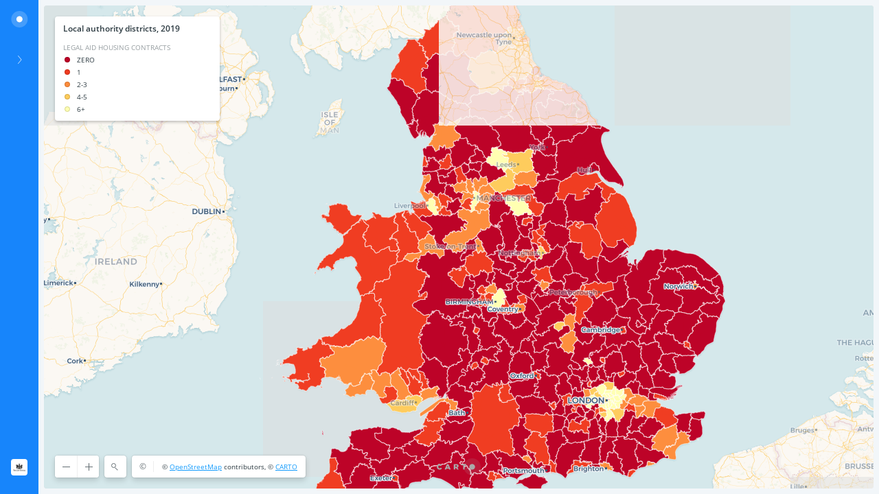

--- FILE ---
content_type: text/html; charset=utf-8
request_url: https://the-law-society.carto.com/builder/5855c84d-a811-4aee-b45f-a6938ae44dcd/embed
body_size: 4105
content:
<!DOCTYPE html>
<html lang="en">
  <head>
    <link rel="shortcut icon" type="image/x-icon" href="//libs.cartocdn.com/cartodbui/assets/1.0.0-assets.291/favicons/favicon.ico" />
    <title>Lack of housing legal aid providers in 2019</title>
    <meta name="description" content="Provision of legal aid advice for housing is disappearing in large areas of England and Wales, creating legal aid deserts.  

Analysis  ©  2019,  The Law Society. 

Source data, © Crown copyright, UK Legal Aid Agency:  released 21 February 2019. Map created by The Law Society in CARTO">
    <meta name="keywords" content="Lack, of, housing, legal, aid, providers, in, 2019, datasets, maps, data visualization, spatial data, geospatial, CARTO">
    <meta name="author" content="the-law-society">
    <meta charset='utf-8' />
    <meta name="viewport" content="initial-scale=1.0, user-scalable=no" />

    <meta property="og:title" content="Lack of housing legal aid providers in 2019" />
    <meta property="og:site_name" content="CARTO" />
    <meta property="og:description" content="Provision of legal aid advice for housing is disappearing in large areas of England and Wales, creating legal aid deserts.  

Analysis  ©  2019,  The Law Society. 

Source data, © Crown copyright, UK Legal Aid Agency:  released 21 February 2019. Map created by The Law Society in CARTO" />
    <meta property="og:type" content="article" />
    <meta property="og:url" content="https://the-law-society.carto.com/builder/5855c84d-a811-4aee-b45f-a6938ae44dcd/embed" />
    <meta property="og:image" content="https://a.gusc.cartocdn.com/the-law-society/api/v1/map/static/named/tpl_5855c84d_a811_4aee_b45f_a6938ae44dcd/1200/630.png">
      <meta property="fb:app_id" content="204330262947622" />
      <meta property="fb:admins" content="500593636634213" />
    <meta property="article:publisher" content="https://www.facebook.com/cartodb" />
    <meta name="twitter:card" content="summary_large_image">
    <meta name="twitter:site" content="@CARTO">
    <meta name="twitter:title" content="Lack of housing legal aid providers in 2019">
    <meta name="twitter:description" content="Provision of legal aid advice for housing is disappearing in large areas of England and Wales, creating legal aid deserts.  

Analysis  ©  2019,  The Law Society. 

Source data, © Crown copyright, UK Legal Aid Agency:  released 21 February 2019. Map created by The Law Society in CARTO">
    <meta name="twitter:image" content="https://a.gusc.cartocdn.com/the-law-society/api/v1/map/static/named/tpl_5855c84d_a811_4aee_b45f_a6938ae44dcd/560/300.png">

    
  <link rel="stylesheet" media="all" href="//libs.cartocdn.com/cartodbui/assets/1.0.0-assets.291/stylesheets/builder_embed.css" />
  <style type="text/css">
    html, body {
      height: 100%;
      margin: 0;
      padding: 0;
      position: relative;
    }
  </style>

    <!-- Google Tag Manager -->

<script>(function(w,d,s,l,i){w[l]=w[l]||[];w[l].push({'gtm.start':
new Date().getTime(),event:'gtm.js'});var f=d.getElementsByTagName(s)[0],
j=d.createElement(s),dl=l!='dataLayer'?'&l='+l:'';j.async=true;j.src=
'https://www.googletagmanager.com/gtm.js?id='+i+dl;f.parentNode.insertBefore(j,f);
})(window,document,'script','dataLayer','GTM-NRT8MSP');</script>
<!-- End Google Tag Manager -->

  </head>
  <body class="">
    <!-- Google Tag Manager (noscript) -->
<noscript><iframe src="https://www.googletagmanager.com/ns.html?id=GTM-NRT8MSP"
height="0" width="0" style="display:none;visibility:hidden"></iframe></noscript>
<!-- End Google Tag Manager (noscript) -->

    
  <div id="dashboard"></div>

    
  


  <script>
    var vizJSON = JSON.parse('{\"bounds\":[[-85.0511,-179],[85.0511,179]],\"center\":\"[30, 0]\",\"datasource\":{\"user_name\":\"the-law-society\",\"maps_api_template\":\"https://{user}.carto.com:443\",\"stat_tag\":\"5855c84d-a811-4aee-b45f-a6938ae44dcd\",\"template_name\":\"tpl_5855c84d_a811_4aee_b45f_a6938ae44dcd\"},\"description\":\"\\u003cp\\u003eProvision of legal aid advice for housing is disappearing in large areas of England and Wales, creating legal aid deserts.  \\u003c/p\\u003e\\n\\n\\u003cp\\u003eAnalysis  ©  2019,  \\u003ca href=\\\"https://www.lawsociety.org.uk/policy-campaigns/campaigns/access-to-justice/end-legal-aid-deserts/?utm_medium%3Dreferral%26utm_source%3Dcarto.com%26utm_campaign%3Dlegal-aid-deserts\\\" target=\\\"_blank\\\"\\u003eThe Law Society\\u003c/a\\u003e. \\u003c/p\\u003e\\n\\n\\u003cp\\u003eSource data, © Crown copyright, UK \\u003ca href=\\\"https://www.gov.uk/government/publications/directory-of-legal-aid-providers\\\" target=\\\"_blank\\\"\\u003eLegal Aid Agency\\u003c/a\\u003e:  released \\u003ca href=\\\"https://assets.publishing.service.gov.uk/government/uploads/system/uploads/attachment_data/file/780184/190213_Find_an_Adviser_GOV_UK_flat_file_v1.xlsx\\\" target=\\\"_blank\\\"\\u003e21 February 2019 \\u003c/a\\u003e\\u003c/p\\u003e\\n\",\"options\":{\"dashboard_menu\":true,\"layer_selector\":false,\"legends\":true,\"scrollwheel\":true},\"id\":\"5855c84d-a811-4aee-b45f-a6938ae44dcd\",\"layers\":[{\"id\":\"54ce565b-50c9-4848-9da6-5acc7611a3e2\",\"type\":\"tiled\",\"options\":{\"urlTemplate\":\"https://{s}.basemaps.cartocdn.com/rastertiles/voyager_nolabels/{z}/{x}/{y}.png\",\"urlTemplate2x\":\"https://{s}.basemaps.cartocdn.com/rastertiles/voyager_nolabels/{z}/{x}/{y}@2x.png\",\"subdomains\":\"abcd\",\"minZoom\":\"0\",\"maxZoom\":\"18\",\"name\":\"Voyager\",\"className\":\"voyager_labels\",\"attribution\":\"\\u0026copy; \\u003ca href=\\\"http://www.openstreetmap.org/copyright\\\" target=\\\"_blank\\\" rel=\\\"noopener\\\"\\u003eOpenStreetMap\\u003c/a\\u003e contributors\",\"labels\":{\"urlTemplate\":\"https://{s}.basemaps.cartocdn.com/rastertiles/voyager_only_labels/{z}/{x}/{y}.png\",\"urlTemplate2x\":\"https://{s}.basemaps.cartocdn.com/rastertiles/voyager_only_labels/{z}/{x}/{y}@2x.png\"}}},{\"id\":\"19e79f61-dc4a-4330-8097-3c44c6e9e4c7\",\"type\":\"CartoDB\",\"visible\":true,\"options\":{\"layer_name\":\"Local authority districts, 2019\",\"attribution\":\"\",\"cartocss\":\"#layer {\\n  polygon-fill: ramp([right_total_providers], (#bd0026, #f03b20, #fd8d3c, #fd8d3c, #fecc5c, #fecc5c, #ffffb2, #ffffb2, #ffffb2, #ffffb2, #ffffb2), (0, 1, 2, 3, 4, 5, 6, 7, 8, 12), \\\"=\\\", category);\\n}\\n#layer::outline {\\n  line-width: 1;\\n  line-color: #FFFFFF;\\n  line-opacity: 0.5;\\n}\",\"source\":\"b1\"},\"infowindow\":{\"template_name\":\"infowindow_light\",\"maxHeight\":180,\"template\":\"\\u003cdiv class=\\\"CDB-infowindow CDB-infowindow--light js-infowindow\\\"\\u003e\\n  \\u003cdiv class=\\\"CDB-infowindow-close js-close\\\"\\u003e\\u003c/div\\u003e\\n  \\u003cdiv class=\\\"CDB-infowindow-container\\\"\\u003e\\n    \\u003cdiv class=\\\"CDB-infowindow-bg\\\"\\u003e\\n      \\u003cdiv class=\\\"CDB-infowindow-inner js-inner\\\"\\u003e\\n        {{#loading}}\\n          \\u003cdiv class=\\\"CDB-Loader js-loader is-visible\\\"\\u003e\\u003c/div\\u003e\\n        {{/loading}}\\n        \\u003cul class=\\\"CDB-infowindow-list js-content\\\"\\u003e\\n          {{#content.fields}}\\n          \\u003cli class=\\\"CDB-infowindow-listItem\\\"\\u003e\\n            {{#title}}\\u003ch5 class=\\\"CDB-infowindow-subtitle\\\"\\u003e{{title}}\\u003c/h5\\u003e{{/title}}\\n            {{#value}}\\u003ch4 class=\\\"CDB-infowindow-title\\\"\\u003e{{{ value }}}\\u003c/h4\\u003e{{/value}}\\n            {{^value}}\\u003ch4 class=\\\"CDB-infowindow-title\\\"\\u003enull\\u003c/h4\\u003e{{/value}}\\n          \\u003c/li\\u003e\\n          {{/content.fields}}\\n        \\u003c/ul\\u003e\\n      \\u003c/div\\u003e\\n    \\u003c/div\\u003e\\n    \\u003cdiv class=\\\"CDB-hook\\\"\\u003e\\n      \\u003cdiv class=\\\"CDB-hook-inner\\\"\\u003e\\u003c/div\\u003e\\n    \\u003c/div\\u003e\\n  \\u003c/div\\u003e\\n\\u003c/div\\u003e\\n\",\"alternative_names\":{\"right_total_providers\":\"housing legal aid providers\",\"lad18cd\":\"\",\"lad18nm\":\"local authority\"},\"fields\":[{\"name\":\"right_total_providers\",\"title\":true,\"position\":0},{\"name\":\"lad18nm\",\"title\":true,\"position\":1}],\"width\":226,\"headerColor\":{\"color\":{\"fixed\":\"#35AAE5\",\"opacity\":1}},\"template_type\":\"mustache\"},\"legends\":[{\"conf\":{},\"created_at\":null,\"definition\":{\"categories\":[{\"title\":\"zero\",\"color\":\"#bd0026\"},{\"title\":\"1\",\"color\":\"#f03b20\"},{\"title\":\"2-3\",\"color\":\"#fd8d3c\"},{\"title\":\"4-5\",\"color\":\"#fecc5c\"},{\"title\":\"6+\",\"color\":\"#ffffb2\"}]},\"id\":null,\"layer_id\":null,\"post_html\":\"\",\"pre_html\":\"\",\"title\":\"legal aid housing contracts\",\"type\":\"custom\",\"updated_at\":null}]},{\"id\":\"3bfc99ea-79af-4062-bf75-c41d584cd0b7\",\"type\":\"tiled\",\"options\":{\"urlTemplate\":\"https://{s}.basemaps.cartocdn.com/rastertiles/voyager_only_labels/{z}/{x}/{y}.png\",\"urlTemplate2x\":\"https://{s}.basemaps.cartocdn.com/rastertiles/voyager_only_labels/{z}/{x}/{y}@2x.png\",\"subdomains\":\"abcd\",\"minZoom\":\"0\",\"maxZoom\":\"18\",\"name\":\"Voyager Labels\",\"attribution\":\"\\u0026copy; \\u003ca href=\\\"http://www.openstreetmap.org/copyright\\\" target=\\\"_blank\\\" rel=\\\"noopener\\\"\\u003eOpenStreetMap\\u003c/a\\u003e contributors\",\"type\":\"Tiled\"}}],\"map_provider\":\"leaflet\",\"overlays\":[{\"type\":\"share\",\"order\":1,\"options\":{\"display\":true,\"x\":20,\"y\":20},\"template\":\"\"},{\"type\":\"search\",\"order\":2,\"options\":{\"display\":true,\"x\":60,\"y\":20},\"template\":\"\"},{\"type\":\"zoom\",\"order\":3,\"options\":{\"display\":true,\"x\":20,\"y\":20},\"template\":\"\\u003ca href=\\\"#zoom_in\\\" class=\\\"zoom_in\\\"\\u003e+\\u003c/a\\u003e \\u003ca href=\\\"#zoom_out\\\" class=\\\"zoom_out\\\"\\u003e-\\u003c/a\\u003e\"},{\"type\":\"loader\",\"order\":4,\"options\":{\"display\":true,\"x\":20,\"y\":150},\"template\":\"\\u003cdiv class=\\\"loader\\\" original-title=\\\"\\\"\\u003e\\u003c/div\\u003e\"},{\"type\":\"logo\",\"order\":5,\"options\":{\"display\":true,\"x\":10,\"y\":40},\"template\":\"\"}],\"title\":\"Lack of housing legal aid providers in 2019\",\"updated_at\":\"2019-04-26 10:19:00 UTC\",\"user\":{\"fullname\":\"The Law Society\",\"avatar_url\":\"https://s3.amazonaws.com/com.cartodb.users-assets.production/production/the-law-society/assets/20150811125046law%20soc%20128x128.png\",\"profile_url\":\"https://the-law-society.carto.com\"},\"version\":\"3.0.0\",\"widgets\":[],\"zoom\":3,\"analyses\":[{\"id\":\"b1\",\"type\":\"merge\",\"params\":{\"left_source\":{\"id\":\"b0\",\"type\":\"source\",\"params\":{\"query\":\"SELECT * FROM local_authority_districts_may_2018_uk_bfe\"},\"options\":{\"table_name\":\"local_authority_districts_may_2018_uk_bfe\",\"simple_geom\":\"polygon\"}},\"right_source\":{\"id\":\"carto_e_and_w_housing_legal_aid_providers_feb_2019\",\"type\":\"source\",\"params\":{\"query\":\"SELECT * FROM carto_e_and_w_housing_legal_aid_providers_feb_2019\"},\"options\":{\"table_name\":\"carto_e_and_w_housing_legal_aid_providers_feb_2019\"}},\"left_source_column\":\"lad18cd\",\"right_source_column\":\"lad18cd\",\"join_operator\":\"inner\",\"source_geometry\":\"left_source\",\"left_source_columns\":[\"lad18cd\",\"lad18nm\"],\"right_source_columns\":[\"lad18nm\",\"total_providers\"]},\"options\":{\"source_geometry_selector\":\"b0\",\"simple_geom\":\"polygon\"}}]}');
    var layersData = JSON.parse('[{\"id\":\"54ce565b-50c9-4848-9da6-5acc7611a3e2\",\"options\":{}},{\"id\":\"19e79f61-dc4a-4330-8097-3c44c6e9e4c7\",\"options\":{\"style_version\":\"2.1.1\",\"tile_style\":\"#layer {\\n  polygon-fill: ramp([right_total_providers], (#bd0026, #f03b20, #fd8d3c, #fd8d3c, #fecc5c, #fecc5c, #ffffb2, #ffffb2, #ffffb2, #ffffb2, #ffffb2), (0, 1, 2, 3, 4, 5, 6, 7, 8, 12), \\\"=\\\", category);\\n}\\n#layer::outline {\\n  line-width: 1;\\n  line-color: #FFFFFF;\\n  line-opacity: 0.5;\\n}\"}},{\"id\":\"3bfc99ea-79af-4062-bf75-c41d584cd0b7\",\"options\":{}}]');
    var stateJSON = JSON.parse('{\"map\":{\"ne\":[49.908787000867136,-10.579833984375002],\"sw\":[55.893796284148955,5.592041015625],\"center\":[53.004867897068266,-2.4938964843750004],\"zoom\":7}}');
    var authTokens = JSON.parse('[]');
    var geocoderConfiguration = JSON.parse('{\"provider\":\"tomtom\",\"mapbox\":{\"search_bar_api_key\":\"pk.eyJ1IjoiY2FydG8tYml6LW9wcyIsImEiOiJjazZ3ZDg3M2IwYWp1M2VxdjVtb2tic3dmIn0.m3hw0i5dgYJuF-DX2zmv1w\"},\"tomtom\":{\"search_bar_api_key\":\"IARe5gHG7TEo1HuYFwMUQXZXzVEDj8Ky\"}}');
    var ownerData = JSON.parse('{\"base_url\":\"https://the-law-society.carto.com\",\"account_type\":\"BASIC LUMP-SUM\"}');
  </script>
  <script src="//libs.cartocdn.com/cartodbui/assets/1.0.0-assets.291/javascripts/common.js"></script>
<script src="//libs.cartocdn.com/cartodbui/assets/1.0.0-assets.291/javascripts/common_vendor.js"></script>
<script src="//libs.cartocdn.com/cartodbui/assets/1.0.0-assets.291/javascripts/builder_embed.js"></script>

  <script>
    (function () {
    }());
  </script>


  </body>
</html>


--- FILE ---
content_type: text/css; charset=UTF-8
request_url: https://libs.cartocdn.com/cartodbui/assets/1.0.0-assets.291/stylesheets/builder_embed.css
body_size: 27680
content:
a,abbr,acronym,address,applet,article,aside,audio,b,big,blockquote,body,canvas,caption,center,cite,code,dd,del,details,dfn,div,dl,dt,em,embed,fieldset,figcaption,figure,footer,form,h1,h2,h3,h4,h5,h6,header,hgroup,html,i,iframe,img,ins,kbd,label,legend,li,mark,menu,nav,object,ol,output,p,pre,q,ruby,s,samp,section,small,span,strike,strong,sub,summary,sup,table,tbody,td,tfoot,th,thead,time,tr,tt,u,ul,var,video{margin:0;padding:0;border:0;font:inherit;font-size:100%;vertical-align:baseline}article,aside,details,figcaption,figure,footer,header,hgroup,menu,nav,section{display:block}body{line-height:1}ol,ul{list-style:none}blockquote,q{quotes:none}blockquote:after,blockquote:before,q:after,q:before{content:""}button{margin:0;padding:0;border:none;background:transparent;box-sizing:border-box;outline:none}dd,dt{display:inline-block}html{font-family:sans-serif;-ms-text-size-adjust:100%;-webkit-text-size-adjust:100%}body{margin:0}article,aside,details,figcaption,figure,footer,header,hgroup,main,menu,nav,section,summary{display:block}audio,canvas,progress,video{display:inline-block;vertical-align:baseline}audio:not([controls]){display:none;height:0}[hidden],template{display:none}a{background-color:transparent}a:active,a:hover{outline:0}abbr[title]{border-bottom:1px dotted}b,strong{font-weight:700}dfn{font-style:italic}h1{font-size:2em;margin:.67em 0}mark{background:#ff0;color:#000}small{font-size:80%}sub,sup{font-size:75%;line-height:0;position:relative;vertical-align:baseline}sup{top:-.5em}sub{bottom:-.25em}img{border:0}svg:not(:root){overflow:hidden}figure{margin:1em 40px}hr{box-sizing:content-box;height:0}pre{overflow:auto}code,kbd,pre,samp{font-family:monospace,monospace;font-size:1em}button,input,optgroup,select,textarea{color:inherit;font:inherit;margin:0}button{overflow:visible}button,select{text-transform:none}button,html input[type=button],input[type=reset],input[type=submit]{-webkit-appearance:button;cursor:pointer}button[disabled],html input[disabled]{cursor:default}button::-moz-focus-inner,input::-moz-focus-inner{border:0;padding:0}input{line-height:normal}input[type=checkbox],input[type=radio]{-moz-appearance:none;-webkit-appearance:none;appearance:none;box-sizing:border-box;padding:0;outline:none}input[type=range]::-webkit-slider-thumb{-moz-appearance:none;-webkit-appearance:none;appearance:none}input[type=number]::-webkit-inner-spin-button,input[type=number]::-webkit-outer-spin-button{height:auto}input[type=search]{-webkit-appearance:textfield;box-sizing:content-box}input[type=search]::-webkit-search-cancel-button,input[type=search]::-webkit-search-decoration{-webkit-appearance:none}fieldset{border:1px solid silver;margin:0 2px;padding:.35em .625em .75em}legend{border:0;padding:0}textarea{overflow:auto}optgroup{font-weight:700}table{border-collapse:collapse;border-spacing:0}td,th{padding:0}input{-moz-appearance:none;-webkit-appearance:none;appearance:none;outline:none}input[type=checkbox],input[type=radio]{cursor:pointer}body{color:#2e3c43}a{color:#1785fb;text-decoration:none}a:hover{text-decoration:underline}@font-face{font-family:Open Sans;font-style:normal;font-weight:300;src:url(//libs.cartocdn.com/cartodbui/assets/1.0.0-assets.291/fonts/OpenSans-Light.eot);src:url(//libs.cartocdn.com/cartodbui/assets/1.0.0-assets.291/fonts/OpenSans-Light.eot#iefix) format("embedded-opentype"),url(//libs.cartocdn.com/cartodbui/assets/1.0.0-assets.291/fonts/OpenSans-Light.woff) format("woff"),url(//libs.cartocdn.com/cartodbui/assets/1.0.0-assets.291/fonts/OpenSans-Light.ttf) format("truetype")}@font-face{font-family:Open Sans;font-style:normal;font-weight:400;src:url(//libs.cartocdn.com/cartodbui/assets/1.0.0-assets.291/fonts/OpenSans-Regular.eot);src:url(//libs.cartocdn.com/cartodbui/assets/1.0.0-assets.291/fonts/OpenSans-Regular.eot#iefix) format("embedded-opentype"),url(//libs.cartocdn.com/cartodbui/assets/1.0.0-assets.291/fonts/OpenSans-Regular.woff) format("woff"),url(//libs.cartocdn.com/cartodbui/assets/1.0.0-assets.291/fonts/OpenSans-Regular.ttf) format("truetype")}@font-face{font-family:Open Sans;font-style:normal;font-weight:600;src:url(//libs.cartocdn.com/cartodbui/assets/1.0.0-assets.291/fonts/OpenSans-Semibold.eot);src:url(//libs.cartocdn.com/cartodbui/assets/1.0.0-assets.291/fonts/OpenSans-Semibold.eot#iefix) format("embedded-opentype"),url(//libs.cartocdn.com/cartodbui/assets/1.0.0-assets.291/fonts/OpenSans-Semibold.woff) format("woff"),url(//libs.cartocdn.com/cartodbui/assets/1.0.0-assets.291/fonts/OpenSans-Semibold.ttf) format("truetype")}@font-face{font-family:Montserrat;font-style:normal;font-weight:400;src:url(//libs.cartocdn.com/cartodbui/assets/1.0.0-assets.291/fonts/Montserrat-Regular.eot);src:local("Montserrat Regular"),local("Montserrat-Regular"),url(//libs.cartocdn.com/cartodbui/assets/1.0.0-assets.291/fonts/Montserrat-Regular.eot#iefix) format("embedded-opentype"),url(//libs.cartocdn.com/cartodbui/assets/1.0.0-assets.291/fonts/Montserrat-Regular.woff2) format("woff2"),url(//libs.cartocdn.com/cartodbui/assets/1.0.0-assets.291/fonts/Montserrat-Regular.woff) format("woff"),url(//libs.cartocdn.com/cartodbui/assets/1.0.0-assets.291/fonts/Montserrat-Regular.ttf) format("truetype"),url(//libs.cartocdn.com/cartodbui/assets/1.0.0-assets.291/images/Montserrat-Regular.svg#Montserrat) format("svg")}@font-face{font-family:Montserrat;font-style:normal;font-weight:600;src:url(//libs.cartocdn.com/cartodbui/assets/1.0.0-assets.291/fonts/Montserrat-Semibold.eot);src:local("Montserrat SemiBold"),local("Montserrat-SemiBold"),url(//libs.cartocdn.com/cartodbui/assets/1.0.0-assets.291/fonts/Montserrat-Semibold.eot#iefix) format("embedded-opentype"),url(//libs.cartocdn.com/cartodbui/assets/1.0.0-assets.291/fonts/Montserrat-Semibold.woff2) format("woff2"),url(//libs.cartocdn.com/cartodbui/assets/1.0.0-assets.291/fonts/Montserrat-Semibold.woff) format("woff"),url(//libs.cartocdn.com/cartodbui/assets/1.0.0-assets.291/fonts/Montserrat-Semibold.ttf) format("truetype"),url(//libs.cartocdn.com/cartodbui/assets/1.0.0-assets.291/images/Montserrat-Semibold.svg#Montserrat) format("svg")}@font-face{font-family:Montserrat;font-style:normal;font-weight:700;src:url(//libs.cartocdn.com/cartodbui/assets/1.0.0-assets.291/fonts/Montserrat-Bold.eot);src:local("Montserrat Bold"),local("Montserrat-Bold"),url(//libs.cartocdn.com/cartodbui/assets/1.0.0-assets.291/fonts/Montserrat-Bold.eot#iefix) format("embedded-opentype"),url(//libs.cartocdn.com/cartodbui/assets/1.0.0-assets.291/fonts/Montserrat-Bold.woff2) format("woff2"),url(//libs.cartocdn.com/cartodbui/assets/1.0.0-assets.291/fonts/Montserrat-Bold.woff) format("woff"),url(//libs.cartocdn.com/cartodbui/assets/1.0.0-assets.291/fonts/Montserrat-Bold.ttf) format("truetype"),url(//libs.cartocdn.com/cartodbui/assets/1.0.0-assets.291/images/Montserrat-Bold.svg#Montserrat) format("svg")}@font-face{font-family:CartoIcon;src:url(//libs.cartocdn.com/cartodbui/assets/1.0.0-assets.291/fonts/cartoIcon.eot);src:url(//libs.cartocdn.com/cartodbui/assets/1.0.0-assets.291/fonts/cartoIcon.eot#iefix) format("embedded-opentype"),url(//libs.cartocdn.com/cartodbui/assets/1.0.0-assets.291/fonts/cartoIcon.woff) format("woff"),url(//libs.cartocdn.com/cartodbui/assets/1.0.0-assets.291/fonts/cartoIcon.ttf) format("truetype"),url(//libs.cartocdn.com/cartodbui/assets/1.0.0-assets.291/images/cartoIcon.svg#cartoIcon) format("svg");font-weight:400;font-style:normal}.CDB-IconFont{display:inline-block;font-family:CartoIcon;font-style:normal;font-weight:400;-webkit-font-smoothing:antialiased;-moz-osx-font-smoothing:grayscale;line-height:1}.CDB-IconFont--center{vertical-align:middle}.CDB-IconFont--top{vertical-align:top}.CDB-IconFont--small{font-size:11px}.CDB-IconFont-clock:before{content:"\E001"}.CDB-IconFont-stats:before{content:"\E002"}.CDB-IconFont-heartEmpty:before{content:"\E003"}.CDB-IconFont-heartFill:before{content:"\E004"}.CDB-IconFont-alert:before{content:"\E005"}.CDB-IconFont-rows:before{content:"\E006"}.CDB-IconFont-check:before{content:"\E007"}.CDB-IconFont-dribbble:before{content:"\E008"}.CDB-IconFont-twitter:before{content:"\E009"}.CDB-IconFont-caretDown:before{content:"\E00A"}.CDB-IconFont-lightbulb:before{content:"\E00B"}.CDB-IconFont-explore:before{content:"\E00C"}.CDB-IconFont-drop:before{content:"\E00D"}.CDB-IconFont-edition:before{content:"\E00E"}.CDB-IconFont-view:before{content:"\E00F"}.CDB-IconFont-odyssey:before{content:"\E010"}.CDB-IconFont-settings:before{content:"\E011"}.CDB-IconFont-downloadCircle:before{content:"\E012"}.CDB-IconFont-pencilMenu:before{content:"\E013"}.CDB-IconFont-mobile:before{content:"\E014"}.CDB-IconFont-wizard:before{content:"\E015"}.CDB-IconFont-undo:before{content:"\E016"}.CDB-IconFont-redo:before{content:"\E017"}.CDB-IconFont-lArrowLight:before{content:"\E018"}.CDB-IconFont-hide:before{content:"\E019"}.CDB-IconFont-info:before{content:"\E01A"}.CDB-IconFont-fork:before{content:"\E01B"}.CDB-IconFont-facebook:before{content:"\E01C"}.CDB-IconFont-folder:before{content:"\E01D"}.CDB-IconFont-dropbox:before{content:"\E01E"}.CDB-IconFont-cloud:before{content:"\E01F"}.CDB-IconFont-step:before{content:"\E020"}.CDB-IconFont-addDocument:before{content:"\E021"}.CDB-IconFont-arrowNext:before{content:"\E022"}.CDB-IconFont-arrowPrev:before{content:"\E023"}.CDB-IconFont-close:before{content:"\E024"}.CDB-IconFont-cartoFante:before{content:"\E025"}.CDB-IconFont-lock:before{content:"\E026"}.CDB-IconFont-cartoDB:before{content:"\E027"}.CDB-IconFont-lens:before{content:"\E028"}.CDB-IconFont-closeLimits:before{content:"\E029"}.CDB-IconFont-defaultUser:before{content:"\E02A"}.CDB-IconFont-cockroach:before{content:"\E02B"}.CDB-IconFont-floppy:before{content:"\E02C"}.CDB-IconFont-trash:before{content:"\E02D"}.CDB-IconFont-wifi:before{content:"\E02E"}.CDB-IconFont-unlock:before{content:"\E02F"}.CDB-IconFont-unlockWithEllipsis:before{content:"\E030"}.CDB-IconFont-gift:before{content:"\E031"}.CDB-IconFont-people:before{content:"\E032"}.CDB-IconFont-play:before{content:"\E033"}.CDB-IconFont-add:before{content:"\E034"}.CDB-IconFont-map:before{content:"\E035"}.CDB-IconFont-anchor:before{content:"\E036"}.CDB-IconFont-key:before{content:"\E037"}.CDB-IconFont-calendar:before{content:"\E038"}.CDB-IconFont-document:before{content:"\E039"}.CDB-IconFont-eye:before{content:"\E03A"}.CDB-IconFont-marker:before{content:"\E03B"}.CDB-IconFont-progressBar:before{content:"\E03C"}.CDB-IconFont-book:before{content:"\E03D"}.CDB-IconFont-notes:before{content:"\E03E"}.CDB-IconFont-rectangles:before{content:"\E03F"}.CDB-IconFont-mountain:before{content:"\E040"}.CDB-IconFont-points:before{content:"\E041"}.CDB-IconFont-snake:before{content:"\E042"}.CDB-IconFont-boss:before{content:"\E043"}.CDB-IconFont-rocket:before{content:"\E044"}.CDB-IconFont-barometer:before{content:"\E045"}.CDB-IconFont-dollar:before{content:"\E046"}.CDB-IconFont-email:before{content:"\E047"}.CDB-IconFont-label:before{content:"\E048"}.CDB-IconFont-outside:before{content:"\E049"}.CDB-IconFont-jigsaw:before{content:"\E04A"}.CDB-IconFont-tools:before{content:"\E04B"}.CDB-IconFont-question:before{content:"\E04C"}.CDB-IconFont-layerStack:before{content:"\E04D"}.CDB-IconFont-alarm:before{content:"\E04E"}.CDB-IconFont-cloudDownArrow:before{content:"\E04F"}.CDB-IconFont-pencil:before{content:"\E050"}.CDB-IconFont-fountainPen:before{content:"\E051"}.CDB-IconFont-emptyDoc:before{content:"\E052"}.CDB-IconFont-mergeArrow:before{content:"\E053"}.CDB-IconFont-mergeColumns:before{content:"\E054"}.CDB-IconFont-mergeSpatial:before{content:"\E055"}.CDB-IconFont-globe:before{content:"\E056"}.CDB-IconFont-chevronDown:before{content:"\E057"}.CDB-IconFont-streets:before{content:"\E058"}.CDB-IconFont-keys:before{content:"\E059"}.CDB-IconFont-facebookSquare:before{content:"\E05A"}.CDB-IconFont-fullscreen:before{content:"\E05B"}.CDB-IconFont-rArrowLight:before{content:"\E05C"}.CDB-IconFont-share:before{content:"\E05D"}.CDB-IconFont-linkedin:before{content:"\E05E"}.CDB-IconFont-calendarBlank:before{content:"\E05F"}.CDB-IconFont-creativeCommons:before{content:"\E060"}.CDB-IconFont-bubble:before{content:"\E061"}.CDB-IconFont-bars:before{content:"\E062"}.CDB-IconFont-arrowMenuLight:before{content:"\E063"}.CDB-IconFont-tieFighter:before{content:"\E064"}.CDB-IconFont-ray:before{content:"\E065"}.CDB-IconFont-markup:before{content:"\E066"}.CDB-IconFont-table:before{content:"\E067"}.CDB-IconFont-airlock:before{content:"\E068"}.CDB-IconFont-pin:before{content:"\E069"}.CDB-IconFont-attache:before{content:"\E06A"}.CDB-IconFont-download:before{content:"\E06B"}.CDB-IconFont-group:before{content:"\E06C"}.CDB-IconFont-dashboard:before{content:"\E06D"}.CDB-IconFont-spinner:before{content:"\E06E"}.CDB-IconFont-mapsearch:before{content:"\E06F"}.CDB-IconFont-rArrow:before{content:"\E070"}.u-tSpace{margin-top:4px}.u-tSpace--m{margin-top:8px}.u-tSpace-xl{margin-top:12px}.u-rSpace--s{margin-right:2px}.u-rSpace{margin-right:4px}.u-rSpace--m{margin-right:8px}.u-rSpace--xl{margin-right:12px}.u-bSpace{margin-bottom:4px}.u-bSpace--m{margin-bottom:8px}.u-bSpace--xl{margin-bottom:12px}.u-lSpace{margin-left:4px}.u-lSpace--s{margin-left:2px}.u-lSpace--m{margin-left:8px}.u-lSpace--xl{margin-left:12px}.u-lSpace--xxl{margin-left:16px}.u-ellipsis{text-overflow:ellipsis;white-space:nowrap;overflow:hidden}.u-actionTextColor{color:#1785fb}.u-actionTextColor:hover{color:#0f6cd2}.u-mainTextColor{color:#2e3c43}.u-secondaryTextColor{color:#636d72}.u-altTextColor{color:#979ea1}.u-hintTextColor{color:#cbced0}.u-alertTextColor{color:#f19243}.u-whiteTextColor{color:#fff}.u-errorTextColor{color:#f15743}.u-iBlock{display:inline-block;vertical-align:middle}.u-showDesktop{display:block!important}.u-showMobile{display:none!important}.u-upperCase{text-transform:uppercase}.u-flex{display:-webkit-box;display:-moz-box;display:-ms-flexbox;display:-webkit-flex;display:flex}.u-justifySpace{-webkit-justify-content:space-between;-moz-justify-content:space-between;-ms-justify-content:space-between;justify-content:space-between;-ms-flex-pack:space-between}.u-justifyCenter{-webkit-justify-content:center;-moz-justify-content:center;-ms-justify-content:center;justify-content:center;-ms-flex-pack:center}.u-justifyStart{-webkit-justify-content:flex-start;-moz-justify-content:flex-start;-ms-justify-content:flex-start;justify-content:flex-start;-ms-flex-pack:flex-start}.u-justifyEnd{-webkit-justify-content:flex-end;-moz-justify-content:flex-end;-ms-justify-content:flex-end;justify-content:flex-end;-ms-flex-pack:flex-end}.u-alignStart{-webkit-align-items:flex-start;-moz-align-items:flex-start;-ms-align-items:flex-start;align-items:flex-start;-ms-flex-align:flex-start}.u-alignCenter{-webkit-align-items:center;-moz-align-items:center;-ms-align-items:center;align-items:center;-ms-flex-align:center}.u-alignEnd{-webkit-align-items:flex-end;-moz-align-items:flex-end;-ms-align-items:flex-end;align-items:flex-end;-ms-flex-align:flex-end}.u-clearfix:after{display:table;clear:both;content:""}@media only screen and (max-width:600px){.u-showDesktop{display:none!important}.u-showMobile{display:block!important}}.ps-container{-ms-touch-action:auto;touch-action:auto;overflow:hidden!important;-ms-overflow-style:none}@supports (-ms-overflow-style:none){.ps-container{overflow:auto!important}}@media (-ms-high-contrast:none),screen and (-ms-high-contrast:active){.ps-container{overflow:auto!important}}.ps-container.ps-active-x>.ps-scrollbar-x-rail{display:block;background:linear-gradient(180deg,transparent 50%,#eee 0);cursor:default!important}.ps-container.ps-active-y>.ps-scrollbar-y-rail{display:block;background:linear-gradient(90deg,transparent 50%,#eee 0);cursor:default!important}.ps-container.ps-in-scrolling.ps-x>.ps-scrollbar-x-rail{opacity:1;height:16px;background:linear-gradient(180deg,transparent 50%,#eee 0)}.ps-container.ps-in-scrolling.ps-x>.ps-scrollbar-x-rail>.ps-scrollbar-x{background:#aaa;height:8px}.ps-container.ps-in-scrolling.ps-y>.ps-scrollbar-y-rail{opacity:1;width:16px;background:linear-gradient(90deg,transparent 50%,#eee 0)}.ps-container.ps-in-scrolling.ps-y>.ps-scrollbar-y-rail>.ps-scrollbar-y{background:#aaa;width:8px}.ps-container>.ps-scrollbar-x-rail{display:none;opacity:1;height:8px}.ps-container>.ps-scrollbar-x-rail,.ps-container>.ps-scrollbar-x-rail>.ps-scrollbar-x{position:absolute;transition:height .2s linear,width .2s ease-in-out,border-radius .2s ease-in-out;bottom:0}.ps-container>.ps-scrollbar-x-rail>.ps-scrollbar-x{background:#aaa;border-radius:0;height:4px}.ps-container>.ps-scrollbar-x-rail:active,.ps-container>.ps-scrollbar-x-rail:hover{height:16px}.ps-container>.ps-scrollbar-x-rail:active>.ps-scrollbar-x,.ps-container>.ps-scrollbar-x-rail:hover>.ps-scrollbar-x{height:8px}.ps-container>.ps-scrollbar-y-rail{display:none;opacity:1;width:8px}.ps-container>.ps-scrollbar-y-rail,.ps-container>.ps-scrollbar-y-rail>.ps-scrollbar-y{position:absolute;transition:height .2s linear,width .2s ease-in-out,border-radius .2s ease-in-out;right:0}.ps-container>.ps-scrollbar-y-rail>.ps-scrollbar-y{background:#aaa;border-radius:0;width:4px}.ps-container>.ps-scrollbar-y-rail:active,.ps-container>.ps-scrollbar-y-rail:hover{width:16px}.ps-container>.ps-scrollbar-y-rail:active>.ps-scrollbar-y,.ps-container>.ps-scrollbar-y-rail:hover>.ps-scrollbar-y{width:8px}.ps-container:hover.ps-in-scrolling.ps-x>.ps-scrollbar-x-rail{opacity:1;height:16px;background:linear-gradient(180deg,transparent 50%,#eee 0)}.ps-container:hover.ps-in-scrolling.ps-x>.ps-scrollbar-x-rail>.ps-scrollbar-x{background:#aaa;height:8px}.ps-container:hover.ps-in-scrolling.ps-y>.ps-scrollbar-y-rail{opacity:1;width:16px;background:linear-gradient(90deg,transparent 50%,#eee 0)}.ps-container:hover.ps-in-scrolling.ps-y>.ps-scrollbar-y-rail>.ps-scrollbar-y{background:#aaa;width:8px}.ps-container:hover>.ps-scrollbar-x-rail,.ps-container:hover>.ps-scrollbar-y-rail{opacity:1}.ps-container:hover>.ps-scrollbar-x-rail:hover{opacity:1;background:linear-gradient(180deg,transparent 50%,#eee 0)}.ps-container:hover>.ps-scrollbar-x-rail:hover>.ps-scrollbar-x{background:#aaa}.ps-container:hover>.ps-scrollbar-y-rail:hover{opacity:1;background:linear-gradient(90deg,transparent 50%,#eee 0)}.ps-container:hover>.ps-scrollbar-y-rail:hover>.ps-scrollbar-y{background:#aaa}.CDB-Checkbox{position:absolute;width:16px;height:16px;opacity:0;vertical-align:middle;z-index:1}.CDB-Checkbox-face{position:relative;width:16px;height:16px;border:1px solid #ddd;border-radius:3px;background:#fff;cursor:pointer;box-sizing:border-box;z-index:2;pointer-events:none}.CDB-Checkbox-face:after,.CDB-Checkbox-face:before{display:block;position:absolute;bottom:3px;width:2px;border-radius:1px;background:#fff;content:""}.CDB-Checkbox-face:before{right:4px;height:8px;transform:rotate(45deg)}.CDB-Checkbox-face:after{left:4px;height:6px;transform:rotate(-45deg)}.CDB-Checkbox:checked+.CDB-Checkbox-face{transition:background .3s;border:1px solid #1785fb;background:#1785fb}.CDB-Checkbox:checked+.CDB-Checkbox-face:after,.CDB-Checkbox:checked+.CDB-Checkbox-face:before{background:#fff}.CDB-Checkbox:checked:hover+.CDB-Checkbox-face{border:1px solid #1785fb}.CDB-Checkbox:checked:hover+.CDB-Checkbox-face:after,.CDB-Checkbox:checked:hover+.CDB-Checkbox-face:before{background:#fff}.CDB-Checkbox:hover+.CDB-Checkbox-face{border:1px solid #0f6cd2}.CDB-Checkbox:hover+.CDB-Checkbox-face:after,.CDB-Checkbox:hover+.CDB-Checkbox-face:before{background:#aaa}.CDB-Checkbox:active+.CDB-Checkbox-face{border:1px solid #1785fb}.CDB-Checkbox:active+.CDB-Checkbox-face:after,.CDB-Checkbox:active+.CDB-Checkbox-face:before{background:#1785fb}.CDB-Checkbox:disabled+.CDB-Checkbox-face{border:1px solid rgba(46,60,67,.08);background:#f9f9f9}.CDB-Checkbox:disabled+.CDB-Checkbox-face:after,.CDB-Checkbox:disabled+.CDB-Checkbox-face:before{opacity:0}.CDB-Checkbox:checked:disabled+.CDB-Checkbox-face{border:1px solid rgba(46,60,67,.08);background:#f9f9f9}.CDB-Checkbox:checked:disabled+.CDB-Checkbox-face:after,.CDB-Checkbox:checked:disabled+.CDB-Checkbox-face:before{background:#979ea1;opacity:1}.CDB-DropdownContainer{position:relative;height:250px}.CDB-Dropdown{display:flex;top:40px;flex-direction:row;max-height:200px}.CDB-Dropdown-calculations{box-sizing:border-box;padding:14px;border-right:1px solid #ddd;border-radius:4px 0 0 4px;background-color:#f2f6f9}.CDB-Dropdown-calculationsElement{margin-bottom:16px;color:#2e3c43;font-size:10px}.CDB-Dropdown-calculationsElement:last-child{margin-bottom:0}.CDB-Dropdown-options{width:160px;border-radius:0 4px 4px 0;background-color:#fff;vertical-align:top}.CDB-Dropdown-optionsElement{white-space:nowrap;overflow:hidden;text-overflow:ellipsis;padding:12px 10px;border-bottom:1px solid #ddd;color:#1785fb}.CDB-Dropdown-optionsElement:last-child{border-bottom:0}.CDB-Dropdown-optionsElement:hover{background-color:rgba(23,133,251,.08);color:#2e3c43;cursor:pointer}.CDB-Dropdown-optionsElement.is-selected{color:#2e3c43}.CDB-Dropdown-optionsElement.is-disabled{color:#cbced0}.CDB-Dropdown-optionsElement.is-disabled:hover{background-color:transparent;cursor:default}.CDB-InputText{width:100%;min-height:32px;padding:7px 8px;border:1px solid #ddd;border-radius:4px;font-size:12px;line-height:16px;box-sizing:border-box}.CDB-InputText.is-cursor{cursor:pointer}.CDB-InputText.is-empty{color:#cbced0}.CDB-InputText.is-number{color:#5fcc79}.CDB-InputText.is-null{color:#cbced0;font-style:italic}.CDB-InputText:hover{border:1px solid #0f6cd2}.CDB-InputText:focus{border:1px solid #2e3c43;outline:none}.CDB-InputText.is-disabled,.CDB-InputText:disabled{border-color:rgba(46,60,67,.08);background:#f9f9f9;cursor:default}.CDB-InputText.has-icon{padding-right:32px}.CDB-InputText.has-error{border:1px solid rgba(241,87,67,.48);background:rgba(241,87,67,.04);color:#f15743}.CDB-InputTextPlain{width:100%;border:0;background:transparent;font-size:12px;line-height:16px;box-sizing:border-box}.CDB-FieldError .CDB-InputText{border:1px solid rgba(241,87,67,.48);background:rgba(241,87,67,.04);color:#f15743}.CDB-Legend{width:96px}.CDB-Legend--big{width:192px}.CDB-Fieldset{display:-webkit-box;display:-moz-box;display:-ms-flexbox;display:-webkit-flex;display:flex;-webkit-align-items:center;-moz-align-items:center;-ms-align-items:center;align-items:center;-ms-flex-align:center}.CDB-Fieldset-block{width:100%}.CDB-OptionInput{box-sizing:border-box;width:100%;height:30px;border-radius:4px;vertical-align:middle}.CDB-OptionInput-container{display:flex;align-content:center;align-items:center}.CDB-OptionInput-container--noMargin{margin:0}.CDB-OptionInput-item{display:flex;position:relative;box-sizing:content-box;align-items:center;justify-content:center;width:100%;height:100%;font-size:12px}.CDB-OptionInput-item.is-active,.CDB-OptionInput-item:focus,.CDB-OptionInput-item:hover{cursor:pointer}.CDB-OptionInput-item:not(:only-child):first-child{width:auto;margin-right:8px}.CDB-OptionInput-item:last-child{width:100%}.CDB-OptionInput-container--border .CDB-OptionInput-item{border:1px solid #ddd}.CDB-OptionInput-container--border .CDB-OptionInput-item:hover{border:1px solid #0f6cd2}.CDB-OptionInput-container--border .CDB-OptionInput-item.is-active,.CDB-OptionInput-container--border .CDB-OptionInput-item:focus{border:1px solid #2e3c43}.CDB-OptionInput-container--border .CDB-OptionInput-item:first-child{margin-right:0;border-top-left-radius:4px;border-bottom-left-radius:4px}.CDB-OptionInput-container--border .CDB-OptionInput-item:first-child:hover+.CDB-OptionInput-item:after{content:none}.CDB-OptionInput-container--border .CDB-OptionInput-item:last-child{border-radius:4px}.CDB-OptionInput-container--border .CDB-OptionInput-item+.CDB-OptionInput-item{border-left:none;border-top-left-radius:0;border-bottom-left-radius:0}.CDB-OptionInput-container--border .CDB-OptionInput-item+.CDB-OptionInput-item.is-active:after,.CDB-OptionInput-container--border .CDB-OptionInput-item+.CDB-OptionInput-item:focus:after,.CDB-OptionInput-container--border .CDB-OptionInput-item+.CDB-OptionInput-item:hover:after{position:absolute;top:-1px;left:-1px;width:1px;height:32px;content:""}.CDB-OptionInput-container--border .CDB-OptionInput-item+.CDB-OptionInput-item:hover:after{background-color:#0f6cd2}.CDB-OptionInput-container--border .CDB-OptionInput-item+.CDB-OptionInput-item.is-active:after,.CDB-OptionInput-container--border .CDB-OptionInput-item+.CDB-OptionInput-item:focus:after{background-color:#2e3c43}.CDB-OptionInput-content{display:flex;box-sizing:content-box;align-items:center;justify-content:center;height:100%;padding:0 8px;color:#2e3c43;white-space:nowrap}.CDB-OptionInput-content:hover{text-decoration:none}.CDB-Radio{position:absolute;width:16px;height:16px;opacity:0;vertical-align:middle;z-index:1}.CDB-Radio-face{position:relative;width:16px;height:16px;border:1px solid #ddd;border-radius:50%;background:#fff;text-indent:20px;cursor:pointer;box-sizing:border-box}.CDB-Radio-face:before{position:absolute;top:50%;left:50%;width:6px;height:6px;margin-top:-3px;margin-left:-3px;border-radius:50%;background:#fff;content:""}.CDB-Radio:checked+.CDB-Radio-face{transition:background .3s;border:1px solid #1785fb;background:#1785fb}.CDB-Radio:checked+.CDB-Radio-face:before{background:#fff}.CDB-Radio:disabled+.CDB-Radio-face{border:1px solid rgba(46,60,67,.08);background:#f9f9f9}.CDB-Radio:disabled+.CDB-Radio-face:before{opacity:0}.CDB-Radio:disabled:hover+.CDB-Radio-face{border:1px solid rgba(46,60,67,.08)}.CDB-Radio:hover+.CDB-Radio-face{border:1px solid #0f6cd2}.CDB-Radio:hover+.CDB-Radio-face:before{background:#aaa}.CDB-Radio:checked:hover+.CDB-Radio-face,.CDB-Radio:focus+.CDB-Radio-face{border:1px solid #1785fb}.CDB-Radio:checked:hover+.CDB-Radio-face:before{background:#fff}.CDB-Radio:active+.CDB-Radio-face:before{background:#1785fb}.CDB-Select{position:relative}.CDB-SelectItem{position:absolute;top:40px}.CDB-SelectFake{-webkit-appearance:none;appearance:none;width:100%;padding:7px 8px 6px;border:1px solid #ddd;border-radius:4px;background:#fff;font-size:12px;line-height:16px;box-sizing:border-box}.CDB-SelectFake:hover{border:1px solid #0f6cd2}.CDB-SelectFake:focus{border:1px solid #2e3c43;outline:none}.CDB-SelectFake:disabled{border-color:rgba(46,60,67,.08);background:#f9f9f9}.CDB-SelectFake.has-error{border:1px solid rgba(241,87,67,.48);background:rgba(241,87,67,.04);color:#f15743}.CDB-SelectFake.is-cursor{cursor:pointer}.CDB-FieldError .CDB-Select,.CDB-FieldError .CDB-SelectFake{border:1px solid rgba(241,87,67,.48);background:rgba(241,87,67,.04);color:#f15743}.CDB-TabsForms{border:1px solid #ddd;border-radius:4px}.CDB-TabsForms-inner{display:-webkit-box;display:-moz-box;display:-ms-flexbox;display:-webkit-flex;display:flex}.CDB-TabsForms-item{border-left:1px solid rgba(46,60,67,.08)}.CDB-TabsForms-item:first-child{border-left:0}.CDB-TabsForms-button{padding:7px 8px}.CDB-Textarea{width:100%;padding:7px 8px 6px;border:1px solid #ddd;border-radius:4px;font-size:12px;line-height:16px;box-sizing:border-box}.CDB-Textarea:hover{border:1px solid #aaa}.CDB-Textarea:focus{border:1px solid #1785fb;outline-color:transparent;outline-style:none}.CDB-Textarea.is-disabled,.CDB-Textarea:disabled{border-color:rgba(46,60,67,.08);background:#f9f9f9}.CDB-FieldError .CDB-Textarea,.CDB-Textarea.has-error,.CDB-Textarea:has-error{border:1px solid rgba(241,87,67,.48);background:rgba(241,87,67,.04);color:#f15743}.CDB-Toggle{position:absolute;width:32px;height:16px;opacity:0;z-index:1}.CDB-Toggle:hover+.CDB-ToggleFace{background:#9c9fa1}.CDB-Toggle:hover:checked+.CDB-ToggleFace{background:#82bb90}.CDB-Toggle+.CDB-ToggleFace{position:relative;width:32px;height:16px;margin:0 2px;transition:background .3s;border-radius:50px;background:#cbced0}.CDB-Toggle+.CDB-ToggleFace:before{position:absolute;top:2px;left:2px;width:12px;height:12px;border-radius:50%;background:#fff;box-shadow:0 1px 2px 0 rgba(0,0,0,.48);content:""}.CDB-Toggle:checked+.CDB-ToggleFace{background:#9de0ad}.CDB-Toggle:checked+.CDB-ToggleFace:before{right:2px;left:auto}.Toggle .is-disabled{opacity:.24;pointer-events:none}.CDB-Shape-add{position:relative;height:100%}.CDB-Shape-add:before{right:1px;bottom:7px;left:0;height:1px}.CDB-Shape-add:after,.CDB-Shape-add:before{display:block;position:absolute;background:#2e3c43;content:""}.CDB-Shape-add:after{top:1;bottom:0;left:7px;width:1px}.CDB-Shape-add.is-small:before{right:3px;bottom:7px;left:4px;height:1px}.CDB-Shape-add.is-small:after,.CDB-Shape-add.is-small:before{display:block;position:absolute;background:#2e3c43;content:""}.CDB-Shape-add.is-small:after{top:4px;bottom:3px;left:8px;width:1px}.CDB-Shape-add.is-blue:after,.CDB-Shape-add.is-blue:before{background:#1785fb}.CDB-Shape-add.is-white:after,.CDB-Shape-add.is-white:before{background:#fff}.CDB-Shape-Arrow{position:relative;width:1px;height:8px;background:#2e3c43}.CDB-Shape-Arrow:before{left:0;transform:rotate(45deg)}.CDB-Shape-Arrow:after,.CDB-Shape-Arrow:before{display:block;position:absolute;top:2px;width:5px;height:1px;background:#2e3c43;content:""}.CDB-Shape-Arrow:after{left:-4px;transform:rotate(-45deg)}.CDB-Shape-Arrow.is-up{top:6px;right:9px;transform:rotate(45deg)}.CDB-Shape-Arrow.is-down{top:13px;left:46px;transform:rotate(-135deg)}.CDB-Shape-Arrow.is-blue,.CDB-Shape-Arrow.is-blue:after,.CDB-Shape-Arrow.is-blue:before{background:#1785fb}.CDB-Shape-Arrow.is-white,.CDB-Shape-Arrow.is-white:after,.CDB-Shape-Arrow.is-white:before{background:#fff}.CDB-Shape-CircleItem{width:14px;height:14px}.CDB-Shape-CircleItem.is-small{width:12px;height:12px;transform:translateY(2px)}.CDB-Shape-tick{display:block;position:relative;height:100%}.CDB-Shape-tick:before{transform:rotate(-45deg)}.CDB-Shape-tick:after,.CDB-Shape-tick:before{display:block;position:absolute;width:1px;background:#2e3c43;content:""}.CDB-Shape-tick:after{transform:rotate(45deg)}.CDB-Shape-tick.is-medium:before{top:5px;left:4px;height:4px}.CDB-Shape-tick.is-medium:after{top:3px;right:5px;height:6px}.CDB-Shape-tick.is-small:before{top:4px;left:2px;height:3px}.CDB-Shape-tick.is-small:after{top:2px;right:3px;height:5px}.CDB-Shape-tick.is-blue:after,.CDB-Shape-tick.is-blue:before{background:#1785fb}.CDB-Shape-tick.is-white:after,.CDB-Shape-tick.is-white:before{background:#fff}.CDB-Shape-tick.is-green:after,.CDB-Shape-tick.is-green:before{background:#9de0ad}.CDB-Shape-close{display:block;position:relative;height:100%}.CDB-Shape-close:before{transform:rotate(-45deg)}.CDB-Shape-close:after,.CDB-Shape-close:before{display:block;position:absolute;width:1px;background:#2e3c43;content:""}.CDB-Shape-close:after{transform:rotate(45deg)}.CDB-Shape-close.is-huge:before{top:-2px;left:7px;height:20px}.CDB-Shape-close.is-huge:after{top:-2px;right:8px;height:20px}.CDB-Shape-close.is-large:before{top:2px;left:7px;height:12px}.CDB-Shape-close.is-large:after{top:2px;right:8px;height:12px}.CDB-Shape-close.is-medium:before{top:3px;left:6px;height:7px}.CDB-Shape-close.is-medium:after{top:3px;right:6px;height:7px}.CDB-Shape-close.is-small:before{top:2px;left:4px;height:5px}.CDB-Shape-close.is-small:after{top:2px;right:4px;height:5px}.CDB-Shape-close.is-blue:after,.CDB-Shape-close.is-blue:before{background:#1785fb}.CDB-Shape-close.is-white:after,.CDB-Shape-close.is-white:before{background:#fff}.CDB-Shape-close.is-red:after,.CDB-Shape-close.is-red:before{background:#f15743}.CDB-Shape-dash{position:relative;height:100%}.CDB-Shape-dash:before{display:block;position:absolute;right:2px;bottom:7px;left:2px;height:1px;background:#2e3c43;content:""}.CDB-Shape-dash.is-small:before{right:3px;left:3px}.CDB-Shape-dash.is-blue:before{background:#1785fb}.CDB-Shape-dash.is-white:before{background:#fff}.CDB-Shape-Dataset{padding-top:1px}.CDB-Shape-Dataset.is-small{padding-top:0}.CDB-Shape-DatasetItem{display:inline-block;width:9px;height:9px;margin-left:-10px;border:1px solid #2e3c43;border-radius:50%;background:#fff}.CDB-Shape-DatasetItem:first-child{position:relative;margin-left:0;box-shadow:3px 0 0 #fff;z-index:1}.CDB-Shape-Dataset.is-small .CDB-Shape-DatasetItem{width:6px;height:6px;margin-left:-7px}.CDB-Shape-Dataset.is-small .CDB-Shape-DatasetItem:first-child{margin-left:0;box-shadow:2px 0 0 #fff}.CDB-Shape-Dataset.is-blue .CDB-Shape-DatasetItem{border:1px solid #1785fb}.CDB-Shape-Dataset.is-grey .CDB-Shape-DatasetItem{border:1px solid #aaa}.CDB-Shape-Dataset.is-white .CDB-Shape-DatasetItem{border:1px solid #aaa;background:#2e3c43}.CDB-Shape-Dataset.is-white .CDB-Shape-DatasetItem:first-child{box-shadow:3px 0 #2e3c43}.CDB-Shape-Dataset.is-white.is-small .CDB-Shape-DatasetItem:first-child{box-shadow:2px 0 #2e3c43}.CDB-Shape-dot{display:inline-block;width:8px;height:8px;border-radius:50%;background:rgba(46,60,67,.08)}.CDB-Shape-dot.is-selected{background:#636d72}.CDB-Shape-CircleItem{width:13px;height:13px;border:1px solid #2e3c43;border-radius:50%}.CDB-Shape-CircleItem.is-small{width:9px;height:9px;margin:0 auto}.CDB-Shape-CircleItem.is-blue{border:1px solid #1785fb}.CDB-Shape-CircleItem.is-white{border:1px solid #fff}.CDB-Shape-CircleItem.is-green{border:1px solid #9de0ad}.CDB-Shape-CircleItem.is-red{border:1px solid #f15743}.CDB-Shape-CircleItem--fill.is-blue{border:1px solid #1785fb;background:#1785fb}.CDB-Shape-CircleItem--fill.is-white{border:1px solid #fff;background:#fff}.CDB-Shape-CircleItem--fill.is-green{border:1px solid #9de0ad;background:#9de0ad}.CDB-Shape-CircleItem--fill.is-red{border:1px solid #f15743;background:#f15743}.CDB-Shape-hamburguer{width:16px}.CDB-Shape-hamburguer:hover{cursor:pointer}.CDB-Shape-hamburguerItem{height:2px;margin-bottom:2px;background:#2e3c43}.CDB-Shape-hamburguerItem:last-child{margin-bottom:0}.CDB-Shape-hamburguer.is-blue .CDB-Shape-hamburguerItem{background:#1785fb}.CDB-Shape-hamburguer.is-white .CDB-Shape-hamburguerItem{background:#fff}.CDB-Shape-magnify{display:block;position:relative;height:100%}.CDB-Shape-magnify:before{display:block;position:absolute;top:0;left:0;width:11px;height:11px;border:1px solid #2e3c43;border-radius:50%;content:""}.CDB-Shape-magnify:after{display:block;position:absolute;right:2px;bottom:-1px;width:1px;height:7px;transform:rotate(314deg);background:#2e3c43;content:""}.CDB-Shape-magnify.is-blue:before{border:1px solid #1785fb}.CDB-Shape-magnify.is-blue:after{background:#1785fb}.CDB-Shape-magnify.is-white:before{border:1px solid #fff}.CDB-Shape-magnify.is-white:after{background:#fff}.CDB-Shape-magnify.is-small:before{top:3px;left:4px;width:5px;height:5px}.CDB-Shape-magnify.is-small:after{display:block;position:absolute;right:4px;bottom:3px;width:1px;height:5px;transform:rotate(314deg);content:""}.CDB-Shape-rectsHandle{position:relative;padding:1px 0 0}.CDB-Shape-rectsHandle.is-small{padding:3px 0 0 1px}.CDB-Shape-rectsHandle.is-small .CDB-Shape-rectsHandleItem{height:2px;margin-bottom:2px}.CDB-Shape-rectsHandle.is-small .CDB-Shape-rectsHandleItem:before{left:5px;width:2px;height:2px}.CDB-Shape-rectsHandle.is-small .CDB-Shape-rectsHandleItem:after{width:2px;height:2px}.CDB-Shape-rectsHandleItem{height:3px;margin-bottom:3px}.CDB-Shape-rectsHandleItem:last-child{margin-bottom:0}.CDB-Shape-rectsHandleItem:before{left:4px}.CDB-Shape-rectsHandleItem:after,.CDB-Shape-rectsHandleItem:before{display:block;position:absolute;width:3px;height:3px;background:#2e3c43;content:""}.CDB-Shape-rectsHandleItem:after{left:9px}.CDB-Shape-rectsHandleItem--blue:after,.CDB-Shape-rectsHandleItem--blue:before{background:#1785fb}.CDB-Shape-rectsHandleItem--white:after,.CDB-Shape-rectsHandleItem--white:before{background:#fff}.CDB-Shape-rectsHandleItem--grey:after,.CDB-Shape-rectsHandleItem--grey:before{background:#aaa}.CDB-Shape-paragraph{padding-top:3px;text-align:left}.CDB-Shape-paragraph.is-center{text-align:center}.CDB-Shape-paragraph.is-right{text-align:right}.CDB-Shape-paragraphItem{height:1px;margin-bottom:2px}.CDB-Shape-paragraphItem:last-child{margin-bottom:0}.CDB-Shape-paragraphBar{display:inline-block;height:1px;margin-bottom:2px;background:rgba(46,60,67,.08);vertical-align:top}.CDB-Shape-paragraph.is-active .CDB-Shape-paragraphBar{background:#1785fb}.CDB-Shape-paragraphBar--01{width:12px}.CDB-Shape-paragraphBar--02{width:6px}.CDB-Shape-paragraphBar--03{width:8px}.CDB-Shape-paragraphBar--04{width:4px}.CDB-Shape-threePoints{display:inline-block;padding:0 4px}.CDB-Shape-threePoints.is-horizontal{transform:rotate(90deg);padding:4px 0}.CDB-Shape-threePointsItem{width:2px;height:2px;margin-bottom:5px;background:#2e3c43}.CDB-Shape-threePointsItem.is-round{border-radius:50%}.CDB-Shape-threePointsItem:last-child{margin-bottom:0}.CDB-Shape-threePoints.is-small{padding-top:2px}.CDB-Shape-threePoints.is-small .CDB-Shape-threePointsItem{width:2px;height:2px;margin-bottom:3px}.CDB-Shape-threePoints.is-medium{padding-top:2px}.CDB-Shape-threePoints.is-medium .CDB-Shape-threePointsItem{width:4px;height:4px;margin-bottom:3px}.CDB-Shape-threePoints.is-blue .CDB-Shape-threePointsItem{background:#1785fb}.CDB-Shape-threePoints.is-white .CDB-Shape-threePointsItem{background:#fff}.CDB-ArrowToogle{position:relative;height:100%}.CDB-ArrowToogle:before{left:0;transform:rotate(-45deg)}.CDB-ArrowToogle:after,.CDB-ArrowToogle:before{display:block;position:absolute;top:8px;width:10px;height:1px;background:#2e3c43;content:""}.CDB-ArrowToogle:after{right:-1px;transform:rotate(45deg)}.CDB-ArrowToogle.is-down{transform:rotate(180deg)}.CDB-ArrowToogle.is-small:before{left:2px;width:8px}.CDB-ArrowToogle.is-small:after{right:1px;width:8px}.CDB-ArrowToogle.is-mini:before{left:3px;width:6px}.CDB-ArrowToogle.is-mini:after{right:3px;width:6px}.CDB-ArrowToogle.is-blue:after,.CDB-ArrowToogle.is-blue:before{background:#1785fb}.CDB-ArrowToogle.is-white:after,.CDB-ArrowToogle.is-white:before{background:#fff}.CDB-Shape{width:16px;height:16px;text-align:center}.CDB-Shape--small{width:8px;height:8px}.CDB-Shape--medium{width:24px;height:24px}.CDB-Shape:hover{cursor:pointer}.CDB-Type{position:relative;width:100%;height:100%}.CDB-Type-circle{position:absolute;width:3px;height:3px;border-radius:50%;background:#aaa}.CDB-Type-circle--01{top:0;left:0}.CDB-Type-circle--02{top:0;right:0}.CDB-Type-circle--03{bottom:0;left:0}.CDB-Type-circle--04{right:0;bottom:0}.CDB-Type--polygon:before{display:block;position:absolute;top:1px;right:1px;bottom:1px;left:1px;border:1px solid #aaa;content:""}.CDB-Type--line:before{display:block;position:absolute;top:0;right:0;bottom:0;left:3px;width:1px;transform:rotate(45deg);background:#aaa;content:""}.CDB-AvatarList{padding-left:12px}.CDB-AvatarList-item{display:inline-block;margin-left:-12px;border:2px solid #fff;border-radius:50%;vertical-align:middle}.CDB-AvatarList-itemMore{display:inline-block;margin-left:-12px;padding:2px 6px;border-left:2px solid #fff;border-radius:50px;background:rgba(46,60,67,.08)}.CDB-AvatarList-itemMedia{width:16px;height:16px;border-radius:50%}.CDB-Box-modal{min-width:160px;border:1px solid #ddd;border-radius:4px;background:#fff;box-shadow:0 8px 16px 0 rgba(0,0,0,.16);box-sizing:border-box}.CDB-Box-modalHeader{background:#f2f6f9}.CDB-Box-modalHeaderItem{display:-webkit-box;display:-moz-box;display:-ms-flexbox;display:-webkit-flex;display:flex;padding:12px 16px;border-bottom:1px solid #ddd}.CDB-Box-modalHeaderItem--block{display:block}.CDB-Box-modalHeaderItem--paddingHorizontal{padding:0 16px}.CDB-Box-modalHeaderItem--paddingVertical{padding:12px 0}.CDB-Box-modalOverlay{position:absolute;top:0;right:0;bottom:0;left:0;z-index:99}.CDB-Button{position:relative;padding:8px 20px;transition:background,.3s;border-radius:4px;cursor:pointer;box-sizing:border-box}.CDB-Button .CDB-Button-Text{display:block}.CDB-Button.is-disabled{opacity:.24;cursor:default}.CDB-Button.is-disabled:active{pointer-events:none}.CDB-Button--noPadding{padding:0}.CDB-Button--loading .CDB-Button-loader{position:absolute;top:50%;left:50%;transform:translate(-50%,-50%) scale(0);transform-origin:50%;opacity:0;z-index:10}.CDB-Button--loading .CDB-Button-Text{transition:all .6s}.CDB-Button--loading.is-loading{cursor:default}.CDB-Button--loading.is-loading .CDB-Button-loader{animation-name:showIn;animation-duration:.6s;animation-fill-mode:forwards}.CDB-Button--loading.is-loading .CDB-Button-Text{opacity:0}@keyframes showIn{0%{transform:translate(-50%,-50%) scale(0);opacity:0}to{transform:translate(-50%,-50%) scale(1);opacity:1}}.CDB-Button--small{padding:4px 12px;border-radius:3px}.CDB-Button--big{padding:11px 20px}.CDB-Button--wide{width:100%}.CDB-Button--icon{padding:7px 9px}.CDB-Button--primary{background:#1785fb;color:#fff}.CDB-Button--primary:active,.CDB-Button--primary:hover{background:#0f6cd2}.CDB-Button--primary.is-disabled:active,.CDB-Button--primary.is-disabled:hover,.CDB-Button--primary.is-loading:active,.CDB-Button--primary.is-loading:hover{background:#1785fb}.CDB-Button--alert{background:#f19243;color:#fff}.CDB-Button--alert:active,.CDB-Button--alert:hover{background:#ee7c1d}.CDB-Button--alert.is-disabled:active,.CDB-Button--alert.is-disabled:hover{background:#f19243}.CDB-Button--error,.CDB-Button--negative{background:#f15743;color:#fff}.CDB-Button--error:active,.CDB-Button--error:hover,.CDB-Button--negative:active,.CDB-Button--negative:hover{background:#ee351d}.CDB-Button--error.is-disabled:active,.CDB-Button--error.is-disabled:hover,.CDB-Button--negative.is-disabled:active,.CDB-Button--negative.is-disabled:hover{background:#f15743}.CDB-Button--dashed{padding:13px 0;border:1px dashed #cbced0;color:#1785fb}.CDB-Button--dashed:hover{border-color:#1785fb}.CDB-Button--dashed.is-disabled:hover{border-color:#cbced0}.CDB-Button--secondary{color:#1785fb;box-shadow:inset 0 0 0 1px #1785fb}.CDB-Button--secondary:hover{background:rgba(23,133,251,.08);box-shadow:inset 0 0 0 2px #0f6cd2}.CDB-Button--secondary:active{background:#1785fb;color:#fff}.CDB-Button--secondary.is-disabled:hover{background:transparent;box-shadow:inset 0 0 0 1px #1785fb}.CDB-Button--secondary.is-disabled:active{background:transparent}.CDB-Button--secondary.is-loading{cursor:default}.CDB-Button--secondary.is-loading:active,.CDB-Button--secondary.is-loading:hover{background:none;color:#1785fb}.CDB-Button--secondary--background{background-color:#fff}.CDB-Button--white{color:#fff;box-shadow:inset 0 0 0 1px #fff}.CDB-Button--white:hover{background:hsla(0,0%,100%,.08);box-shadow:inset 0 0 0 2px #ebebeb}.CDB-Button--white:active{background:rgba(46,60,67,.08);color:#fff}.CDB-Button--white.is-disabled{opacity:.24}.CDB-Button--white.is-disabled:hover{background:transparent;box-shadow:inset 0 0 0 1px #fff}.CDB-Button--white.is-disabled:active{background:transparent;color:#fff}.CDB-Button--white.is-loading{cursor:default}.CDB-Button--white.is-loading:active,.CDB-Button--white.is-loading:hover{background:none;color:#fff}.Color-Blue{background:#1785fb}.Color-White{border:1px solid #e5e5e5;background:#fff}.Color-Dark{background:#000}.Color-MainDark{background:#2e3c43}.Color-SecondaryDark{background:#282c2f}.Color-SecondaryBackground{background:#f2f6f9}.Color-ThirdBackground{background:#f9f9f9}.Color-HoverLine{background:#aaa}.Color-MainLine{background:#ddd}.Color-SecondaryLine{background:rgba(46,60,67,.08)}.Color-Type02{background:#636d72}.Color-Type03{background:#979ea1}.Color-Type04{background:#cbced0}.Color-Higlight{background:#9de0ad}.Color-Alert{background:#f19243}.Color-Public{background:#5fcc79}.Color-Link{background:#feb100}.Color-Password{background:#fb7b23}.Color-Error{background:#f15743}.CDB-HeaderInfo{display:-webkit-box;display:-moz-box;display:-ms-flexbox;display:-webkit-flex;display:flex;-webkit-align-items:flex-start;-moz-align-items:flex-start;-ms-align-items:flex-start;align-items:flex-start;-ms-flex-align:flex-start}.CDB-HeaderInfo.is-block{display:block}.CDB-HeaderInfo-listItem{display:inline-block;margin-right:8px;vertical-align:middle}.CDB-HeaderInfo-listItem:last-child{margin-right:0}.CDB-HeaderInfo-inner{-webkit-box-flex:1;-moz-box-flex:1;-webkit-flex:1;-ms-flex:1;flex:1}.CDB-HeaderInfo-back{margin-top:7px}.CDB-HeaderInfo-title{display:-webkit-box;display:-moz-box;display:-ms-flexbox;display:-webkit-flex;display:flex;-webkit-align-items:center;-moz-align-items:center;-ms-align-items:center;align-items:center;-ms-flex-align:center}.CDB-HeaderInfo-titleText{-webkit-box-flex:1;-moz-box-flex:1;-webkit-flex:1;-ms-flex:1;flex:1;width:0;padding-right:16px;text-overflow:ellipsis;white-space:nowrap;overflow:hidden}.CDB-HeaderInfo-actionsItem{display:inline-block;margin-left:4px;vertical-align:middle}.CDB-HeaderNumeration{width:24px;min-width:24px;height:24px;border:1px solid #ddd;border-radius:4px;background-color:#fff;color:#979ea1;font-size:10px;line-height:23px;text-align:center;box-sizing:border-box}.CDB-ListDecoration-item{border-bottom:1px solid rgba(46,60,67,.08)}.CDB-ListDecoration-item:last-child{border-bottom:0}.CDB-ListDecoration-itemPadding{padding:12px 16px}.CDB-ListDecoration-itemPadding--horizontal{padding:0 16px}.CDB-ListDecoration-itemPadding--vertical{padding:12px 0}.CDB-ListDecoration-itemLink{display:block;max-width:100%;padding:12px 16px;text-align:left}.CDB-Loader{position:absolute;top:0;left:0;width:50%;height:3px;transform:translateX(-200%);background-image:linear-gradient(90deg,#1785fb,#32bbfe 90%,#fafeff 95%);z-index:2}.CDB-Loader.is-visible{-webkit-animation:loader-progress 1s cubic-bezier(0,.85,.6,.6) infinite;-khtml-animation:loader-progress 1s cubic-bezier(0,.85,.6,.6) infinite;-moz-animation:loader-progress 1s cubic-bezier(0,.85,.6,.6) infinite;-ms-animation:loader-progress 1s cubic-bezier(0,.85,.6,.6) infinite;-o-animation:loader-progress 1s cubic-bezier(0,.85,.6,.6) infinite;animation:loader-progress 1s cubic-bezier(0,.85,.6,.6) infinite}@-webkit-keyframes loader-progress{0%{transform:translateX(-200%)}to{transform:translateX(200%)}}@-moz-keyframes loader-progress{0%{transform:translateX(-200%)}to{transform:translateX(200%)}}@-ms-keyframes loader-progress{0%{transform:translateX(-200%)}to{transform:translateX(200%)}}@-o-keyframes loader-progress{0%{transform:translateX(-200%)}to{transform:translateX(200%)}}@keyframes loader-progress{0%{transform:translateX(-200%)}to{transform:translateX(200%)}}.CDB-LoaderIcon{width:16px;height:16px}.CDB-LoaderIcon-spinner{animation:rotate 2s linear infinite;width:16px;height:16px}.CDB-LoaderIcon--small,.CDB-LoaderIcon--small .CDB-LoaderIcon-spinner{width:14px;height:14px}.CDB-LoaderIcon--big,.CDB-LoaderIcon--big .CDB-LoaderIcon-spinner{width:40px;height:40px}.CDB-LoaderIcon-path{stroke:hsla(0,0%,100%,.88);stroke-linecap:round;stroke-dasharray:90,150;stroke-dashoffset:0;animation:dash 1.5s ease-in-out infinite;stroke-width:4px}.CDB-LoaderIcon--big .CDB-LoaderIcon-path{stroke-width:2px}.CDB-LoaderIcon.is-dark .CDB-LoaderIcon-path{stroke:rgba(0,0,0,.24)}.CDB-LoaderIcon.is-blue .CDB-LoaderIcon-path{stroke:#1785fb}@keyframes rotate{0%{transform:rotate(0deg)}to{transform:rotate(1turn)}}@keyframes dash{0%{stroke-dasharray:1,150;stroke-dashoffset:0}50%{stroke-dasharray:90,150;stroke-dashoffset:-35}to{stroke-dasharray:90,150;stroke-dashoffset:-124}}.CDB-NavMenu{position:relative;z-index:2}.CDB-NavMenu-inner{position:relative;margin-bottom:18px;border-bottom:1px solid #ddd}.CDB-NavMenu-inner--no-margin{margin-bottom:0}.CDB-NavMenu-inner--is-dropdown{padding:8px 0 0 16px}.CDB-NavMenu-link{display:block;margin-bottom:-1px;padding:4px 0 11px;transition:border-color .2s ease-in;border-bottom:2px solid transparent;border-radius:0;color:#1785fb;touch-action:manipulation}.CDB-NavMenu-link:hover{border-bottom:2px solid #0f6cd2}.CDB-NavMenu-item,.CDB-NavSubmenu-item{display:inline-block;margin-right:12px;vertical-align:middle}.CDB-NavMenu-item.is-selected .CDB-NavMenu-link{border-bottom:2px solid #2e3c43;color:#2e3c43}.CDB-NavMenu-item.is-disabled .CDB-NavMenu-link{pointer-events:none;color:#cbced0;cursor:default}.CDB-NavSubmenu{border-bottom:1px solid rgba(46,60,67,.08)}.CDB-NavSubmenu--inside{position:absolute;right:0;left:0;padding-top:14px}.CDB-NavSubmenu--outside{margin-top:-5px;margin-bottom:18px}.CDB-NavSubmenu-link{display:block;margin-bottom:-1px;padding-bottom:12px;transition:border-color .2s ease-in;border-bottom:2px solid transparent;border-radius:0;color:#1785fb;touch-action:manipulation}.CDB-NavSubmenu-link:hover{border-bottom:2px solid #0f6cd2}.CDB-NavSubmenu-item.is-selected .CDB-NavSubmenu-link{border-bottom:2px solid #2e3c43;color:#2e3c43}.CDB-NavSubmenu-item.is-disabled .CDB-NavSubmenu-link{pointer-events:none;color:#cbced0;cursor:default}.CDB-NavSubmenu-status{margin-left:2px}.CDB-NavMenu.is-dark .CDB-NavMenu-inner,.CDB-NavMenu.is-dark .CDB-NavSubmenu{border-bottom:1px solid #636d72}.CDB-NavMenu.is-dark .CDB-NavMenu-link,.CDB-NavMenu.is-dark .CDB-NavSubmenu-link{margin-bottom:-1px;transition:none;color:#fff}.CDB-NavMenu.is-dark .CDB-NavMenu-link:hover,.CDB-NavMenu.is-dark .CDB-NavSubmenu-link:hover{border-bottom:2px solid #c9c9c9}.CDB-NavMenu.is-dark .CDB-NavSubmenu-item.is-disabled .CDB-NavMenu-link{pointer-events:none;cursor:default;opacity:.24}.CDB-NavMenu.is-dark .CDB-NavMenu-item.is-selected .CDB-NavMenu-link,.CDB-NavMenu.is-dark .CDB-NavSubmenu-item.is-selected .CDB-NavSubmenu-link{border-bottom:2px solid #979ea1;color:#979ea1}.CDB-NavMenu.is-dark .CDB-NavSubmenu-status{color:#636d72}.CDB-Tag{padding:0 3px;border:1px solid #1785fb;border-radius:2px;color:#1785fb}.CDB-Tag.is-public{border:1px solid #5fcc79;color:#5fcc79}.CDB-Tag.is-link{border:1px solid #feb100;color:#feb100}.CDB-Tag.is-password{border:1px solid #fb7b23;color:#fb7b23}.CDB-Tag.is-private{border:1px solid #f15743;color:#f15743}.CDB-Tag.is-gray{border:1px solid #999;color:#999}.CDB-ListTag{display:-webkit-box;display:-moz-box;display:-ms-flexbox;display:-webkit-flex;display:flex}.CDB-ListTag-item{margin-right:8px}.CDB-Tag.CDB-Tag--withLink{display:-webkit-box;display:-moz-box;display:-ms-flexbox;display:-webkit-flex;display:flex;padding:4px 4px 4px 8px;border-radius:4px;background:rgba(23,133,251,.16)}.CDB-Tag.CDB-Tag--opaque{padding:2px 4px;border:0;border-radius:2px;background:rgba(0,0,0,.04);text-transform:uppercase}.CDB-InfoTooltip{display:inline-block;position:absolute;padding:8px;border-radius:4px;background:rgba(46,60,67,.8)}.CDB-InfoTooltip:after{display:block;position:absolute;width:0;height:0;border:4px solid transparent;content:""}.is-black.CDB-InfoTooltip.CDB-InfoTooltip--up:after{border-bottom-color:rgba(46,60,67,.8)}.is-black.CDB-InfoTooltip.CDB-InfoTooltip--down:after{border-top-color:rgba(46,60,67,.8)}.is-black.CDB-InfoTooltip.CDB-InfoTooltip--left:after{border-right-color:rgba(46,60,67,.8)}.is-black.CDB-InfoTooltip.CDB-InfoTooltip--right:after{border-left-color:rgba(46,60,67,.8)}.is-error.CDB-InfoTooltip.CDB-InfoTooltip--up:after{border-bottom-color:#f15743}.is-error.CDB-InfoTooltip.CDB-InfoTooltip--down:after{border-top-color:#f15743}.is-error.CDB-InfoTooltip.CDB-InfoTooltip--left:after{border-right-color:#f15743}.is-error.CDB-InfoTooltip.CDB-InfoTooltip--right:after{border-left-color:#f15743}.CDB-InfoTooltip.CDB-InfoTooltip--up:after{top:-8px;left:calc(50% - 4px);border-top-width:4px;border-top-style:solid}.CDB-InfoTooltip.CDB-InfoTooltip--down:after{bottom:-8px;left:calc(50% - 4px);border-top-width:4px;border-top-style:solid}.CDB-InfoTooltip.CDB-InfoTooltip--left:after{top:calc(50% - 4px);left:-8px;border-right-width:4px;border-right-style:solid}.CDB-InfoTooltip.CDB-InfoTooltip--right:after{top:calc(50% - 4px);right:-8px;border-right-width:4px;border-right-style:solid}.CDB-InfoTooltip.is-error{background:#f15743}.CDB-InfoTooltip-text{color:#fff}.CDB-Text{font-family:Open Sans}.CDB-Text.is-semibold{font-weight:600}.CDB-Text.is-light{font-weight:300}.is-underlined{border-bottom:1px dotted #ddd}.CDB-Size-huge{font-size:26px;line-height:34px}.CDB-Size-large{font-size:16px;line-height:22px}.CDB-Size-medium{font-size:12px;line-height:16px}.CDB-Size-small{font-size:10px;line-height:14px}.CDB-Size-small.u-whiteTextColor{-webkit-font-smoothing:initial}.CDB-FontSize-small{font-size:10px}.CDB-FontSize-medium{font-size:12px}.CDB-IconFont.is-disabled{opacity:.24}.CDB-SelectorLayer{position:relative}.CDB-SelectorLayer.is-disabled{background-color:#f9f9f9}.CDB-SelectorLayer-letter{height:14px;padding:1px 5px;border-radius:2px}.CDB-Dashboard-canvas{display:flex;position:relative;box-sizing:border-box;flex:1;justify-content:space-between;width:100%;height:100%;overflow-x:hidden;background:#f2f6f9;box-shadow:inset 10px 0 10px -10px rgba(0,0,0,.3);-webkit-font-smoothing:antialiased;-moz-osx-font-smoothing:grayscale}.CDB-Dashboard-canvas.is-dark{background:#293a41}.CDB-Dashboard-mapWrapper{display:flex;flex-direction:column;flex-grow:1;justify-content:space-between}.CDB-Map-canvas{position:relative;flex-grow:1}.CDB-Map{position:absolute;z-index:1;top:0;right:0;bottom:0;left:0;overflow:hidden;border-radius:4px}.CDB-Dashboard-belowMap{margin-top:8px}@media (min-width:1201px){.CDB-Dashboard-mapWrapper--withMenu{margin-left:56px}}@media (max-width:1200px){.CDB-Dashboard-canvas{padding:0}.CDB-Dashboard-mapWrapper--withMenu{height:calc(100% - 30px)}.CDB-Dashboard-canvas.CDB-Embed-tab--menu.is-active{box-shadow:none}}@media (max-width:759px){body{width:100%}.CDB-Dashboard-canvas{position:relative;box-sizing:border-box;flex-direction:column;width:100%;margin:0;padding:0;overflow:hidden;border-radius:0}.CDB-Dashboard-canvas--withMenu{height:calc(100% - 38px)}.CDB-Map{width:100%;height:100%;margin:0;padding:0;border-radius:0}.CDB-Dashboard-mapWrapper--withMenu{order:1;margin-left:0}.CDB-Dashboard-belowMap{margin-top:0}}#dashboard{height:100%}.CDB-EmbedLogo-text{opacity:0}.CDB-EmbedLogo-image{-webkit-transform:translateX(0);-khtml-transform:translateX(0);-moz-transform:translateX(0);-ms-transform:translateX(0);-o-transform:translateX(0);transform:translateX(0)}.CDB-Dashboard-menu.is-active .CDB-Dashboard-menuLogo{-webkit-transition:transform,.15s,cubic-bezier(.01,.99,.97,1.01);-khtml-transition:transform,.15s,cubic-bezier(.01,.99,.97,1.01);-moz-transition:transform,.15s,cubic-bezier(.01,.99,.97,1.01);-ms-transition:transform,.15s,cubic-bezier(.01,.99,.97,1.01);-o-transition:transform,.15s,cubic-bezier(.01,.99,.97,1.01);transition:transform,.15s,cubic-bezier(.01,.99,.97,1.01);-webkit-transform:translateX(56px);-khtml-transform:translateX(56px);-moz-transform:translateX(56px);-ms-transform:translateX(56px);-o-transform:translateX(56px);transform:translateX(56px)}.CDB-Dashboard-menu.is-active .CDB-EmbedLogo-text{-webkit-animation:fadeInDown .8s both;-khtml-animation:fadeInDown .8s both;-moz-animation:fadeInDown .8s both;-ms-animation:fadeInDown .8s both;-o-animation:fadeInDown .8s both;animation:fadeInDown .8s both;opacity:1;fill:#162945}.CDB-Dashboard-menu.is-active .CDB-EmbedLogo-image{-webkit-transform:translateX(37px);-khtml-transform:translateX(37px);-moz-transform:translateX(37px);-ms-transform:translateX(37px);-o-transform:translateX(37px);transform:translateX(37px)}.CDB-Dashboard-menu.is-active .CDB-EmbedLogo-halo{fill:rgba(22,41,69,.1)}.CDB-Dashboard-menu.is-active .CDB-EmbedLogo-halo,.CDB-Dashboard-menu.is-active .CDB-EmbedLogo-point{-webkit-animation:fadeInDown .8s both;-khtml-animation:fadeInDown .8s both;-moz-animation:fadeInDown .8s both;-ms-animation:fadeInDown .8s both;-o-animation:fadeInDown .8s both;animation:fadeInDown .8s both}.CDB-Dashboard-menu.is-active .CDB-EmbedLogo-point{fill:#162945}.CDB-Dashboard-menuTexts{position:absolute;top:120px;right:64px;bottom:64px;left:72px;opacity:0}.CDB-Dashboard-menuActions{display:-webkit-box;display:-moz-box;display:-ms-flexbox;display:-webkit-flex;display:flex;-webkit-align-items:center;-moz-align-items:center;-ms-align-items:center;align-items:center;-ms-flex-align:center;position:absolute;top:80px;right:18px;left:72px;width:304px;opacity:0}.CDB-Dashboard-menuActionsItem{margin-right:16px}.CDB-Dashboard-menuActionsItem a:hover{color:#1785fb}.CDB-Dashboard-menuInner{-webkit-transition:width,.15s,cubic-bezier(.01,.99,.97,1.01);-khtml-transition:width,.15s,cubic-bezier(.01,.99,.97,1.01);-moz-transition:width,.15s,cubic-bezier(.01,.99,.97,1.01);-ms-transition:width,.15s,cubic-bezier(.01,.99,.97,1.01);-o-transition:width,.15s,cubic-bezier(.01,.99,.97,1.01);transition:width,.15s,cubic-bezier(.01,.99,.97,1.01);position:absolute;z-index:4;top:0;bottom:0;left:0;box-sizing:border-box;width:56px;max-width:400px;padding:16px;overflow:hidden;background:#1785fb}.CDB-Dashboard-menuTextActions{display:none}.CDB-Dashboard-menu.is-active .CDB-Dashboard-menuContainer{width:100%;height:100%}.CDB-Dashboard-menu.is-active .CDB-Dashboard-bg{-webkit-transition:background,.15s,cubic-bezier(.01,.99,.97,1.01);-khtml-transition:background,.15s,cubic-bezier(.01,.99,.97,1.01);-moz-transition:background,.15s,cubic-bezier(.01,.99,.97,1.01);-ms-transition:background,.15s,cubic-bezier(.01,.99,.97,1.01);-o-transition:background,.15s,cubic-bezier(.01,.99,.97,1.01);transition:background,.15s,cubic-bezier(.01,.99,.97,1.01);position:absolute;z-index:3;top:0;right:0;bottom:0;left:0;background:rgba(40,44,47,.8);cursor:pointer}.CDB-Dashboard-menu.is-active .CDB-Dashboard-bg:hover{background:rgba(40,44,47,.6)}.CDB-Dashboard-menu.is-active .CDB-Dashboard-menuInner{width:400px;background:#fff;box-shadow:0 0 40px 0 rgba(46,60,67,.4)}.CDB-Dashboard-menu.is-active .CDB-Dashboard-menuActions,.CDB-Dashboard-menu.is-active .CDB-Dashboard-menuFooterTxt,.CDB-Dashboard-menu.is-active .CDB-Dashboard-menuTexts{-webkit-animation:fadeInDown .8s both;-khtml-animation:fadeInDown .8s both;-moz-animation:fadeInDown .8s both;-ms-animation:fadeInDown .8s both;-o-animation:fadeInDown .8s both;animation:fadeInDown .8s both}.CDB-Dashboard-menu.is-active .CDB-Dashboard-menuSnapshots{opacity:1}.CDB-Dashboard-menu.is-active .CDB-Dashboard-menuInfo{transform:rotate(180deg);color:#aaa}.CDB-Dashboard-menuLogo{-webkit-transform:translateX(0);-khtml-transform:translateX(0);-moz-transform:translateX(0);-ms-transform:translateX(0);-o-transform:translateX(0);transform:translateX(0);margin-bottom:36px}.CDB-Dashboard-menuInfo{width:24px;margin-bottom:48px;color:#fff;text-align:center}.CDB-Dashboard-menuTitle{margin-bottom:20px}.CDB-Dashboard-menuDescription{white-space:pre-wrap}.CDB-Dashboard-menuFooter{position:absolute;right:16px;bottom:24px;left:16px;width:280px}.CDB-Dashboard-menuMedia{display:inline-block;width:24px;margin-right:10px;text-align:center;vertical-align:middle}.CDB-Dashboard-menuAvatar img{display:inline-block;width:100%;border-radius:4px}.CDB-Dashboard-menuFooterTxt{display:inline-block;vertical-align:middle;width:85%;opacity:0}.CDB-Dashboard-menuFooterItem{margin-top:20px}.CDB-Dashboard-menuSnapshots{-webkit-transition:opacity,.3s,ease-out;-khtml-transition:opacity,.3s,ease-out;-moz-transition:opacity,.3s,ease-out;-ms-transition:opacity,.3s,ease-out;-o-transition:opacity,.3s,ease-out;transition:opacity,.3s,ease-out;position:relative;box-sizing:border-box;width:280px;height:120px;margin-left:-24px;padding:24px;overflow:hidden;opacity:0;background:rgba(0,0,0,.2)}.CDB-Dashboard-menuSnapshotsList{display:flex;position:absolute;flex-flow:row wrap;width:1000px}.CDB-Dashboard-menuSnapshotsListItem{box-sizing:border-box;width:96px;height:72px;margin-right:8px;padding:12px;border-radius:4px;background:#fff}.CDB-Dashboard-menuSnapshotsListTitle{margin-bottom:8px;font-size:10px;font-weight:600;line-height:14px}.CDB-Dashboard-menuSnapshotsListDate{color:#636d72;font-size:10px;font-weight:300;line-height:14px}.CDB-Dashboard-menuHeaderMobile{-webkit-transition:all,.15s,cubic-bezier(.01,.99,.97,1.01);-khtml-transition:all,.15s,cubic-bezier(.01,.99,.97,1.01);-moz-transition:all,.15s,cubic-bezier(.01,.99,.97,1.01);-ms-transition:all,.15s,cubic-bezier(.01,.99,.97,1.01);-o-transition:all,.15s,cubic-bezier(.01,.99,.97,1.01);transition:all,.15s,cubic-bezier(.01,.99,.97,1.01);-webkit-transform:translateX(-100%);-khtml-transform:translateX(-100%);-moz-transform:translateX(-100%);-ms-transform:translateX(-100%);-o-transform:translateX(-100%);transform:translateX(-100%);position:fixed;z-index:3;top:0;right:20%;bottom:0;left:0;box-sizing:border-box;padding:32px;background:#fff}.CDB-Dashboard-menuHeaderMobile,.CDB-Dashboard-menuHeaderMobileText{opacity:0;filter:alpha(opacity=0)}.CDB-Dashboard-metadata{flex-direction:column;position:absolute;top:0;right:-20px;bottom:0;left:0}.CDB-Dashboard-metadata,.CDB-Dashboard-scrollWrapper{display:-webkit-box;display:-moz-box;display:-ms-flexbox;display:-webkit-flex;display:flex;-webkit-flex-direction:column;-moz-flex-direction:column;-ms-flex-direction:column}.CDB-Dashboard-scrollWrapper{flex-direction:column;-webkit-box-flex:1;-moz-box-flex:1;-webkit-flex:1;-ms-flex:1;flex:1;position:relative;min-height:0}.CDB-Dashboard-scrollContent{padding-right:20px}@-webkit-keyframes fadeInDown{0%{-webkit-transform:translate3d(-5%,0,0);-khtml-transform:translate3d(-5%,0,0);-moz-transform:translate3d(-5%,0,0);-ms-transform:translate3d(-5%,0,0);-o-transform:translate3d(-5%,0,0);transform:translate3d(-5%,0,0);opacity:0}to{-webkit-transform:none;-khtml-transform:none;-moz-transform:none;-ms-transform:none;-o-transform:none;transform:none;opacity:1}}@-moz-keyframes fadeInDown{0%{-webkit-transform:translate3d(-5%,0,0);-khtml-transform:translate3d(-5%,0,0);-moz-transform:translate3d(-5%,0,0);-ms-transform:translate3d(-5%,0,0);-o-transform:translate3d(-5%,0,0);transform:translate3d(-5%,0,0);opacity:0}to{-webkit-transform:none;-khtml-transform:none;-moz-transform:none;-ms-transform:none;-o-transform:none;transform:none;opacity:1}}@-ms-keyframes fadeInDown{0%{-webkit-transform:translate3d(-5%,0,0);-khtml-transform:translate3d(-5%,0,0);-moz-transform:translate3d(-5%,0,0);-ms-transform:translate3d(-5%,0,0);-o-transform:translate3d(-5%,0,0);transform:translate3d(-5%,0,0);opacity:0}to{-webkit-transform:none;-khtml-transform:none;-moz-transform:none;-ms-transform:none;-o-transform:none;transform:none;opacity:1}}@-o-keyframes fadeInDown{0%{-webkit-transform:translate3d(-5%,0,0);-khtml-transform:translate3d(-5%,0,0);-moz-transform:translate3d(-5%,0,0);-ms-transform:translate3d(-5%,0,0);-o-transform:translate3d(-5%,0,0);transform:translate3d(-5%,0,0);opacity:0}to{-webkit-transform:none;-khtml-transform:none;-moz-transform:none;-ms-transform:none;-o-transform:none;transform:none;opacity:1}}@keyframes fadeInDown{0%{-webkit-transform:translate3d(-5%,0,0);-khtml-transform:translate3d(-5%,0,0);-moz-transform:translate3d(-5%,0,0);-ms-transform:translate3d(-5%,0,0);-o-transform:translate3d(-5%,0,0);transform:translate3d(-5%,0,0);opacity:0}to{-webkit-transform:none;-khtml-transform:none;-moz-transform:none;-ms-transform:none;-o-transform:none;transform:none;opacity:1}}.CDB-Dashboard-menu{display:none}@media (min-width:1200px){.CDB-Dashboard-menu{display:block}}@media (max-width:1200px){.CDB-Dashboard-hideMobile{display:none}.CDB-Dashboard-menu{display:block;position:absolute;right:1px;bottom:0;left:1px;order:4;height:39px}.CDB-Dashboard-menuInner{display:-webkit-box;display:-moz-box;display:-ms-flexbox;display:-webkit-flex;display:flex;-webkit-justify-content:space-between;-moz-justify-content:space-between;-ms-justify-content:space-between;justify-content:space-between;-ms-flex-pack:space-between;-webkit-flex-direction:row-reverse;-moz-flex-direction:row-reverse;-ms-flex-direction:row-reverse;flex-direction:row-reverse;position:static;box-sizing:border-box;width:100%;max-width:100%;padding:8px;overflow:hidden;border-radius:0 0 3px 3px;background:#f2f6f9}.CDB-Dashboard-menuMedia{width:16px;margin-right:8px}.CDB-Dashboard-menuFooter{position:static;width:auto}.CDB-Dashboard-menuFooter,.CDB-Dashboard-menuFooterItem{display:-webkit-box;display:-moz-box;display:-ms-flexbox;display:-webkit-flex;display:flex;-webkit-align-items:center;-moz-align-items:center;-ms-align-items:center;align-items:center;-ms-flex-align:center}.CDB-Dashboard-menuFooterItem{margin-top:0}.CDB-Dashboard-menuFooterTxt{width:100%;opacity:1;font-size:10px;line-height:1}.CDB-Dashboard-menuAvatar img{display:block;border-radius:2px}.CDB-Dashboard-menuActions{opacity:1;filter:alpha(opacity=100);position:static;width:auto}.CDB-Dashboard-menuHeader{display:flex;flex-direction:inherit;align-items:center}.CDB-Dashboard-menuActionsItem .CDB-IconFont-heartFill,.CDB-Dashboard-menuActionsItem .CDB-IconFont-twitter{font-size:13px}.CDB-Dashboard-menuTexts{position:absolute;z-index:2;top:16px;right:auto;left:16px;padding:8px;border-radius:4px;background:#fff;box-shadow:0 2px 4px 0 rgba(0,0,0,.24)}.CDB-Dashboard-menuTitle{margin:0;font-size:12px;line-height:16px}.CDB-Dashboard-menuTitle--mobile{max-width:290px}.CDB-Dashboard-menuDescription,.CDB-Dashboard-menuTime{display:none}.CDB-EmbedLogo-image{-webkit-transform:translateX(37px);-khtml-transform:translateX(37px);-moz-transform:translateX(37px);-ms-transform:translateX(37px);-o-transform:translateX(37px);transform:translateX(37px)}.CDB-Dashboard-menuLogo{margin-bottom:0;transform:translateX(0)}.CDB-Dashboard-menuInfo{margin-bottom:0}.CDB-EmbedLogo-text{opacity:1;filter:alpha(opacity=100);fill:#162945}.CDB-EmbedLogo-halo{fill:rgba(22,41,69,.1)}.CDB-EmbedLogo-point{fill:#162945}.CDB-Dashboard-menuLogo svg{height:16px;margin-bottom:-2px}.CDB-Dashboard-menu.is-active .CDB-Dashboard-menuInner{width:auto;box-shadow:none}.CDB-Dashboard-menu.is-active .CDB-Dashboard-menuInner .CDB-Dashboard-menuTexts{display:none}.CDB-Dashboard-menu.is-active .CDB-Dashboard-bg{position:absolute;z-index:2;top:0;right:0;bottom:0;left:0}.CDB-Dashboard-menu.is-active .CDB-Dashboard-menuTime{display:block}.CDB-Dashboard-menu.is-active .CDB-Dashboard-menuHeaderMobile{-webkit-transform:translate(0);-khtml-transform:translate(0);-moz-transform:translate(0);-ms-transform:translate(0);-o-transform:translate(0);transform:translate(0);opacity:1;filter:alpha(opacity=100)}.CDB-Dashboard-menuHeaderMobileActions{-webkit-transform:rotate(180deg);-khtml-transform:rotate(180deg);-moz-transform:rotate(180deg);-ms-transform:rotate(180deg);-o-transform:rotate(180deg);transform:rotate(180deg);margin-top:58px}.CDB-Dashboard-menu.is-active .CDB-Dashboard-menuLogo{-webkit-transform:translateX(0);-khtml-transform:translateX(0);-moz-transform:translateX(0);-ms-transform:translateX(0);-o-transform:translateX(0);transform:translateX(0)}.CDB-Dashboard-menu .CDB-Dashboard-menuInfo{display:none}.CDB-Dashboard-menuTextInner{display:-webkit-box;display:-moz-box;display:-ms-flexbox;display:-webkit-flex;display:flex;-webkit-align-items:center;-moz-align-items:center;-ms-align-items:center;align-items:center;-ms-flex-align:center}.CDB-Dashboard-menuTextActions{display:block;margin-top:-8px;margin-bottom:-6px;margin-left:-8px;padding:8px 12px}.CDB-Dashboard-menu.is-active .CDB-Dashboard-menuHeaderMobileText{-webkit-animation:fadeInDown .8s both;-khtml-animation:fadeInDown .8s both;-moz-animation:fadeInDown .8s both;-ms-animation:fadeInDown .8s both;-o-animation:fadeInDown .8s both;animation:fadeInDown .8s both;opacity:1;filter:alpha(opacity=100);width:100%;margin-left:16px}.CDB-Dashboard-menu.is-active .CDB-Dashboard-menuHeaderMobile svg{width:auto;height:auto;margin-bottom:32px}}@media (max-width:759px){.CDB-Dashboard-menu{position:fixed}}.tipsy{z-index:90;font-family:Open Sans}.tipsy-inner{display:inline-block;max-width:234px;padding:8px;border-radius:4px;background:rgba(46,60,67,.8);font-size:12px;line-height:16px}.tipsy-arrow-n{border-bottom-color:rgba(46,60,67,.8)}.tipsy-arrow-s{border-top-color:rgba(46,60,67,.8)}.tipsy-arrow-e{border-left-color:rgba(46,60,67,.8)}.tipsy-arrow-w{border-right-color:rgba(46,60,67,.8)}.tipsy.is-error .tipsy-arrow-n{border-bottom-color:#f15743}.tipsy.is-error .tipsy-arrow-s{border-top-color:#f15743}.tipsy.is-error .tipsy-arrow-e{border-left-color:#f15743}.tipsy.is-error .tipsy-arrow-w{border-right-color:#f15743}.tipsy.is-error .tipsy-inner{background:#f15743}.CDB-Embed-view{display:flex;flex-direction:column;height:100%}.CDB-Embed-view .CDB-NavMenu-inner.CDB-NavMenu-inner--legends{margin-bottom:0;padding:1rem 1rem 0}.CDB-Embed-header{z-index:3;padding:1rem;border-bottom:1px solid #ddd;background:#fff}.CDB-Embed-header.CDB-Embed-header--shadow{box-shadow:0 2px 16px 0 rgba(0,0,0,.24)}.CDB-Embed-header h1{max-width:100%;margin:0;overflow:hidden;text-overflow:ellipsis;white-space:nowrap}.CDB-Embed-header .CDB-Embed-description{margin-top:8px}.CDB-Embed-description{max-height:32px;overflow:hidden;text-overflow:ellipsis;-webkit-line-clamp:2;-webkit-box-orient:vertical}.CDB-Embed-description.is-legends{margin-bottom:16px}.CDB-Embed-content{height:100%}.CDB-Embed-tab{display:flex;padding:8px}.CDB-Embed-tab:not(.is-active){display:none}.CDB-Embed-tab.is-active{display:flex;box-shadow:none}.CDB-Embed-tabs{box-sizing:border-box;width:100%;background-color:#fff;box-shadow:0 2px 16px 0 rgba(0,0,0,.24)}.CDB-Embed-tabs .CDB-NavMenu-inner.CDB-NavMenu-inner--legends{border-bottom:1px solid #ddd}.CDB-Embed-legends{height:100%}.CDB-Overlay-title{display:flex;align-items:center;justify-content:space-between}.CDB-Overlay-title h1{margin:0}.CDB-Overlay-inner{display:none;margin-top:16px}.CDB-Overlay-inner.is-active{display:block}.CDB-Overlay-inner.is-description{margin-bottom:16px}.CDB-Legends-canvas .CDB-Legends-canvasInner{padding:10px 12px}.CDB-Embed-legends .CDB-Legends-canvas{display:block!important;position:relative;top:0;left:0;width:100%;box-shadow:none}.CDB-Embed-legends .CDB-Legends-canvas,.CDB-Embed-legends .CDB-Legends-canvasInner{height:100%;max-height:none;border-radius:0}@media (max-width:1200px){.CDB-Embed-tab .CDB-Widget{width:250px}.CDB-Embed-tab .CDB-Widget.CDB-Widget--timeSeries{width:auto}}@media (min-width:1200px){.CDB-Overlay-title{display:none}.CDB-Overlay-inner{margin-top:0}.CDB-Legends-canvas.is-overlay,.CDB-Overlay-inner .CDB-Embed-description{display:none}.CDB-Legends-canvas .CDB-Legends-canvasInner{padding:10px 12px}}@media (min-width:600px){.CDB-Embed-header,.CDB-Embed-legends,.CDB-Embed-tabs{display:none}}@media (max-width:759px){.CDB-Embed-view{box-sizing:border-box;overflow:hidden;border:1px solid #ddd;border-radius:4px}}@media (max-width:599px){.CDB-Embed-content{flex:1;height:calc(100% - 104px)}.CDB-Legends-canvas.is-overlay,.CDB-Overlay-inner .CDB-Embed-description,.CDB-Overlay-title{display:none}}@media (max-width:759px){.CDB-Embed-tab{display:flex;width:100%;margin:0;padding:0;overflow-x:hidden}}@media (max-width:759px){.CDB-Map .CDB-Legends-canvas,.CDB-Map .CDB-Legends-canvasInner{max-height:calc(100vh - 76px)}.CDB-Dashboard-canvas--withTimeSeries.CDB-Dashboard-canvas--withMenu.CDB-Dashboard-canvas--withWidgets .CDB-Map .CDB-Legends-canvas,.CDB-Dashboard-canvas--withTimeSeries.CDB-Dashboard-canvas--withMenu.CDB-Dashboard-canvas--withWidgets .CDB-Map .CDB-Legends-canvasInner{max-height:calc(100vh - 393px)}.CDB-Dashboard-canvas--withTimeSeries.CDB-Dashboard-canvas--withWidgets .CDB-Map .CDB-Legends-canvas,.CDB-Dashboard-canvas--withTimeSeries.CDB-Dashboard-canvas--withWidgets .CDB-Map .CDB-Legends-canvasInner{max-height:calc(100vh - 355px)}.CDB-Dashboard-canvas--withMenu.CDB-Dashboard-canvas--withWidgets .CDB-Map .CDB-Legends-canvas,.CDB-Dashboard-canvas--withMenu.CDB-Dashboard-canvas--withWidgets .CDB-Map .CDB-Legends-canvasInner{max-height:calc(100vh - 300px)}.CDB-Dashboard-canvas--withTimeSeries .CDB-Map .CDB-Legends-canvas,.CDB-Dashboard-canvas--withTimeSeries .CDB-Map .CDB-Legends-canvasInner{max-height:calc(100vh - 169px)}.CDB-Dashboard-canvas--withWidgets .CDB-Map .CDB-Legends-canvas,.CDB-Dashboard-canvas--withWidgets .CDB-Map .CDB-Legends-canvasInner{max-height:calc(100vh - 262px)}.CDB-Dashboard-canvas--withMenu .CDB-Map .CDB-Legends-canvas,.CDB-Dashboard-canvas--withMenu .CDB-Map .CDB-Legends-canvasInner{max-height:calc(100vh - 114px)}}@media (min-width:760px){.CDB-Map .CDB-Legends-canvas,.CDB-Map .CDB-Legends-canvasInner{max-height:calc(100vh - 88px)}.CDB-Dashboard-canvas--withTimeSeries.CDB-Dashboard-canvas--withMenu .CDB-Map .CDB-Legends-canvas,.CDB-Dashboard-canvas--withTimeSeries.CDB-Dashboard-canvas--withMenu .CDB-Map .CDB-Legends-canvasInner{max-height:calc(100vh - 287px)}.CDB-Dashboard-canvas--withTimeSeries .CDB-Map .CDB-Legends-canvas,.CDB-Dashboard-canvas--withTimeSeries .CDB-Map .CDB-Legends-canvasInner{max-height:calc(100vh - 257px)}.CDB-Dashboard-canvas--withMenu .CDB-Map .CDB-Legends-canvas,.CDB-Dashboard-canvas--withMenu .CDB-Map .CDB-Legends-canvasInner{max-height:calc(100vh - 118px)}}.CDB-Embed-banner{position:absolute;z-index:2;right:24px;bottom:24px}@media (max-width:1200px){.CDB-Embed-banner{bottom:54px}}@media (max-width:480px){.CDB-Embed-banner{display:none}}.CDB-Embed-banner--inner{display:flex;position:relative;box-sizing:border-box;flex-direction:column;align-items:center;justify-content:center;width:140px;height:auto;padding:16px 20px 12px;border-radius:4px;background:#fff;box-shadow:0 0 2px 0 rgba(0,0,0,.24),0 4px 8px 0 rgba(0,0,0,.16)}.CDB-Embed-banner__close{position:absolute;top:0;right:0;width:20px;height:20px;opacity:.3;cursor:pointer}.CDB-Embed-banner__close:hover{opacity:1}.CDB-Embed-banner__close:after,.CDB-Embed-banner__close:before{content:" ";position:absolute;top:8px;right:12px;width:1px;height:10px;background-color:#162945}.CDB-Embed-banner__close:before{transform:rotate(45deg)}.CDB-Embed-banner__close:after{transform:rotate(-45deg)}.CDB-Embed-banner__title{margin-bottom:12px;line-height:15px}.CDB-Embed-banner__button,.CDB-Embed-banner__title{font-family:Montserrat;font-size:12px;font-weight:600;text-align:center}.CDB-Embed-banner__button{display:flex;position:relative;margin-bottom:16px;padding:8px 16px;overflow:hidden;border-radius:4px;box-shadow:inset 0 0 0 1px #eb1510;color:#eb1510;line-height:16px;white-space:nowrap}.CDB-Embed-banner__button:before{content:"";position:absolute;top:0;left:0;width:100%;height:100%;transition:background-color .1s linear;background-color:transparent}.CDB-Embed-banner__button span{position:relative;overflow:hidden}.CDB-Embed-banner__button span:before{content:"";position:absolute;bottom:0;left:-1px;width:100%;height:1px;transform:translateX(-100%);transition:transform .3s ease;background:currentColor}.CDB-Embed-banner__button:hover{text-decoration:none}.CDB-Embed-banner__button:hover span:before{transform:translateX(0)}.CDB-Embed-banner__button>span{position:relative}.CDB-Embed-banner__link{color:#162945;font-family:Open Sans;font-size:10px;font-weight:600;letter-spacing:-.08px;line-height:16px;text-align:center;text-decoration:underline;cursor:pointer}.CDB-Widget--light{border-color:#f2f6f9;background:#fff}.CDB-Widget--light .CDB-Widget-textInput{color:#2e3c43}.CDB-Widget--light .CDB-Widget-buttonIcon,.CDB-Widget--light .CDB-Widget-link{border-color:#1181fb}.CDB-Widget--light .CDB-Widget-buttonIcon:hover,.CDB-Widget--light .CDB-Widget-link:hover{border-color:#227dbd;color:#227dbd}.CDB-Widget--light .CDB-Widget-buttonIcon--circle{color:#1785fb}.CDB-Widget--light .CDB-Widget-buttonIcon--circle.is-selected{background-color:#1181fb;color:#fff}.CDB-Widget--light .CDB-Widget-buttonIcon--circle.is-selected:hover{border-color:#227dbd;background:#227dbd}.CDB-Widget--light .CDB-Widget-controlButton{background-color:#1181fb}.CDB-Widget--light .CDB-Widget-controlButton:hover{border-color:#227dbd;background:#227dbd}.CDB-Widget--light .CDB-Widget-controlButton.is-disabled{opacity:.24;pointer-events:none}.CDB-Widget--light .CDB-Widget-controlButton.is-disabled:hover{border-color:#2e3c43;background:#2e3c43}.CDB-Widget--light .CDB-Widget-progressBar{background:#eee}.CDB-Widget--light .CDB-Widget-progressState{background-color:#9de0ad}.CDB-Widget--light .CDB-Widget-progressState--positive{background-color:#8fb83f}.CDB-Widget--light .CDB-Widget-progressState--negative{background-color:#f15743}.CDB-Widget--light .CDB-Widget-progressState--inactive{background-color:#eee!important}.CDB-Widget--light .CDB-Widget-progressState--pattern{background-color:#2e3c43;background-image:repeating-linear-gradient(45deg,transparent,rgba(99,109,114,.7) 1px,transparent 2px,transparent 3px)}.CDB-Widget--light .CDB-Widget-progressState.is-accepted{background-color:#2e3c43}.CDB-Widget--light .CDB-Widget-dot--navigation{background:#eee}.CDB-Widget--light .CDB-Widget-dot--navigation:hover{background:#aaa}.CDB-Widget--light .CDB-Widget-dot--navigation.is-selected{background:#636d72}.CDB-Widget--light .CDB-Widget-listEdgeBorder{background:#eee}.CDB-Widget--light .CDB-Widget-listEdgeShadow{background-image:-webkit-gradient(linear,left top,left bottom,from(#fff),to(hsla(0,0%,100%,0)));background-image:-webkit-linear-gradient(top,#fff,hsla(0,0%,100%,0));background-image:-moz-linear-gradient(top,#fff,hsla(0,0%,100%,0));background-image:-ms-linear-gradient(top,#fff,hsla(0,0%,100%,0));background-image:-o-linear-gradient(top,#fff,hsla(0,0%,100%,0));background-image:linear-gradient(top,#fff,hsla(0,0%,100%,0));filter:progid:DXImageTransform.Microsoft.gradient(startColorStr="white",endColorStr="rgba(255, 255, 255, 0)");background-color:transparent}.CDB-Widget--light .CDB-Widget-listItemInner--withBorders{border-bottom:1px solid #eee}.CDB-Widget--light .CDB-Widget-listItem--fake{border-color:#f9f9f9}.CDB-Widget--light .CDB-Widget-listItem--fake:after,.CDB-Widget--light .CDB-Widget-listItem--fake:before{background-color:#f9f9f9}.CDB-Widget--light .CDB-Widget-listButton:hover .CDB-Widget-progressState:not(.is-accepted){background:#82bb90}.CDB-Widget--light .CDB-Widget-listButton--withBorder:before{background:transparent}.CDB-Widget--light .CDB-Widget-listButton--withBorder:after,.CDB-Widget--light .CDB-Widget-listButton--withBorder:hover:after,.CDB-Widget--light .CDB-Widget-listButton--withBorder:hover:before{background:#eee}.CDB-Widget--light .CDB-Widget-chartItem--fake,.CDB-Widget--light .CDB-Widget-timeSeriesFakeChartItem,.CDB-Widget--light .CDB-Widget-timeSeriesFakeControl,.CDB-Widget--light .CDB-Widget-timeSeriesTimeInfo--fake{background-color:#f9f9f9}.CDB-Widget--light .CDB-Widget--error{border-top:2px solid #f15743}.CDB-Widget--light .CDB-Shape-dot{background:#eee}.CDB-Widget--light .CDB-Shape-arrow:after,.CDB-Widget--light .CDB-Shape-arrow:before{background-color:#1181fb}.CDB-Widget--light .CDB-Shape-arrow:hover:after,.CDB-Widget--light .CDB-Shape-arrow:hover:before{background-color:#227dbd}.CDB-Widget--light .CDB-Shape-lens:after{border-color:#1181fb}.CDB-Widget--light .CDB-Shape-lens:before{background:#1181fb}.CDB-Widget--light .CDB-Shape-lens:hover:after{border-color:#227dbd}.CDB-Widget--light .CDB-Shape-lens:hover:before{background:#227dbd}.CDB-Widget--light .CDB-Widget-checkbox{border-color:#cbced0}.CDB-Widget--light .CDB-Widget-checkbox.is-checked{background:#1181fb}.CDB-Widget--light .extent{stroke:#1181fb;color:#2e3c43}.CDB-Widget--light .CDB-Chart-bar--timeSeries{fill:#f2cc8f}.CDB-Widget--light .CDB-Chart-bar--timeSeries.is-highlighted{fill:#efe0c8}.CDB-Widget--light .CDB-Chart-shadowBar{fill:rgba(0,0,0,.06)}.CDB-Widget--light .CDB-Chart-handleRect{stroke-width:1;stroke:#1181fb;fill:#fff}.CDB-Widget--light .CDB-Chart-staticTip{background:#eee}.CDB-Widget--light .CDB-Chart-staticTipText,.CDB-Widget--light .CDB-Chart-timeSliderTipText{font-weight:700}.CDB-Widget--light .CDB-Chart-staticTipText{color:#2e3c43}.CDB-Widget--light .CDB-Chart-timeSliderTip{fill:#2e3c43}.CDB-Widget--light .CDB-Chart-axisTipRect,.CDB-Widget--light .CDB-Chart-timeSliderTipText{fill:#eee}.CDB-Widget--light .CDB-Chart-axisTipRect--inverted,.CDB-Widget--light .CDB-Chart-axisTipText{fill:#2e3c43;font-weight:700}.CDB-Widget--light .CDB-Chart-axisTipText--inverted{stroke:#eee}.CDB-Widget--light .CDB-Chart-handleLine{stroke:#1181fb}.CDB-Widget--light .CDB-Chart.CDB-Chart--mini .CDB-Chart-bar{fill:rgba(0,0,0,.06)}.CDB-Widget--light .CDB-Chart.CDB-Chart--mini .CDB-Chart-bar.is-selected{fill:#333}.CDB-Widget--light .CDB-Chart.CDB-Chart--mini .CDB-Chart-bar.is-filtered{fill:rgba(0,0,0,.06)}.CDB-Widget--light .CDB-Chart-line{stroke:#eee}.CDB-Widget--light .CDB-Chart-line.CDB-Chart-line--bottom{stroke:#000}.CDB-Widget--light .CDB-Chart-handleGrip{stroke:#ccc}.CDB-Widget--light .CDB-Chart-axis{fill:#979ea1}.CDB-Widget--light .CDB-Chart-axis.is-disabled{fill:rgba(151,158,161,.4)}.CDB-Widget--light .CDB-Chart-axis line{stroke:#eee}.CDB-Widget--light .CDB-TimeSlider{stroke-width:1px;stroke:#fff;fill:#2e3c43}.CDB-Widget--light .CDB-Dropdown{background:#fff}.CDB-Widget--light .CDB-Dropdown-item{border-bottom:1px solid #f2f6f9}.CDB-Widget--light .CDB-Dropdown-item:last-child{border-bottom:0}.CDB-Widget--light .CDB-Dropdown-link:hover{background:rgba(157,224,173,.16)}.CDB-Widget--light .CDB-Dropdown-link.is-delete{color:#f15743}.CDB-Widget--light .is-disabled .CDB-Text,.CDB-Widget--light .is-disabled .CDB-Widget-textNormal,.CDB-Widget--light .is-disabled .CDB-Widget-textSmall,.CDB-Widget--light .is-disabled .CDB-Widget-textSmaller,.CDB-Widget--light .is-disabled .CDB-Widget-textSmaller--dark{color:#cbced0}.CDB-Widget--light .is-disabled .CDB-Widget-progressState{background-color:#cbced0!important}.CDB-Widget--light .is-disabled .CDB-Widget-progressState--pattern{background-color:rgba(203,206,208,.3)!important;background-image:repeating-linear-gradient(45deg,transparent,rgba(99,109,114,.3) 1px,transparent 0,transparent 2px)!important}.CDB-Widget-tooltip--light.CDB-Widget-tooltip{background:#000;color:#fff}.CDB-Widget-tooltip--light.CDB-Widget-tooltip:after{border-top-color:#000}.CDB-Widget-button{-webkit-transition:background,.25s;-khtml-transition:background,.25s;-moz-transition:background,.25s;-ms-transition:background,.25s;-o-transition:background,.25s;transition:background,.25s;display:inline-block;padding:0 26px;border-radius:4px;font-family:Open Sans;line-height:40px}.CDB-Widget-link:hover{text-decoration:underline}.CDB-Widget-buttonIcon--circle{width:16px;height:16px;border:1px solid transparent;border-radius:14px;text-align:center}.CDB-Widget-button,.CDB-Widget-buttonIcon,.CDB-Widget-link{font-family:Open Sans}.CDB-Widget-button:hover,.CDB-Widget-buttonIcon:hover,.CDB-Widget-link:hover{cursor:pointer}.CDB-Widget-canvas{position:relative;width:352px;min-width:352px;max-width:352px;border-radius:4px}.CDB-Widget-canvasInner{display:flex;position:relative;top:0;right:0;bottom:0;flex-direction:column;width:100%;height:100%;overflow-x:visible;overflow-y:auto;border-radius:4px}.CDB-Widget-canvas,.CDB-Widget-canvas.CDB-Widget-canvas--withMenu{margin-left:8px}.CDB-Widget-canvasShadow{display:none;position:absolute;z-index:1;right:0;left:0;height:60px;pointer-events:none}.CDB-Widget-canvasShadow--top{background-image:-webkit-gradient(linear,left top,left bottom,from(#fff),to(hsla(0,0%,100%,0)));background-image:-webkit-linear-gradient(top,#fff,hsla(0,0%,100%,0));background-image:-moz-linear-gradient(top,#fff,hsla(0,0%,100%,0));background-image:-ms-linear-gradient(top,#fff,hsla(0,0%,100%,0));background-image:-o-linear-gradient(top,#fff,hsla(0,0%,100%,0));background-image:linear-gradient(top,#fff,hsla(0,0%,100%,0));filter:progid:DXImageTransform.Microsoft.gradient(startColorStr="#FFF",endColorStr="rgba(255, 255, 255, 0)");top:0;border-top-left-radius:4px;border-top-right-radius:4px}.CDB-Widget-canvasShadow--bottom{background-image:-webkit-gradient(linear,left top,left bottom,from(hsla(0,0%,100%,0)),to(#fff));background-image:-webkit-linear-gradient(top,hsla(0,0%,100%,0),#fff);background-image:-moz-linear-gradient(top,hsla(0,0%,100%,0),#fff);background-image:-ms-linear-gradient(top,hsla(0,0%,100%,0),#fff);background-image:-o-linear-gradient(top,hsla(0,0%,100%,0),#fff);background-image:linear-gradient(top,hsla(0,0%,100%,0),#fff);filter:progid:DXImageTransform.Microsoft.gradient(startColorStr="rgba(255, 255, 255, 0)",endColorStr="#FFF");bottom:0;border-bottom-right-radius:4px;border-bottom-left-radius:4px}.CDB-Widget-canvasShadow.is-visible{display:block}.CDB-Widget-canvas .ps-scrollbar-x-rail,.CDB-Widget-canvas .ps-scrollbar-y-rail{z-index:3}@media (max-width:1300px){.CDB-Widget-canvas{width:280px;min-width:280px;max-width:280px}}@media (max-width:759px){.CDB-Map-canvas{display:flex;flex:2}.CDB-LayerWidgets-canvas{position:relative}.CDB-LayerWidgets-canvas,.CDB-Widget-canvas .simplebar-content{display:flex;flex-wrap:nowrap}.CDB-Widget-canvasShadow.is-visible{display:none}.CDB-Widget-canvas,.CDB-Widget-canvas.CDB-Widget-canvas--withMenu{order:3;width:100%;min-width:100%;max-width:100%;margin-left:0;border-radius:0;background:#fff}}@media (max-width:759px) and (orientation:portrait){.CDB-Widget-canvasInner{flex-direction:column}}@media (min-width:760px) and (max-width:1200px){.CDB-Widget-canvas.CDB-Widget-canvas--withMenu{height:calc(100% - 30px)}}.CDB-Widget-chart--fake{display:-webkit-box;display:-moz-box;display:-ms-flexbox;display:-webkit-flex;display:flex;-webkit-justify-content:space-between;-moz-justify-content:space-between;-ms-justify-content:space-between;justify-content:space-between;-ms-flex-pack:justify;-webkit-align-items:flex-end;-moz-align-items:flex-end;-ms-align-items:flex-end;align-items:flex-end;-ms-flex-align:flex-end;width:100%;height:107px}.CDB-Widget-chartItem--fake{-webkit-flex-grow:1;-moz-flex-grow:1;-ms-flex-grow:1;flex-grow:1;-ms-flex:1 0 auto;display:inline-block;margin-right:2px}.CDB-Widget-chartItem--small{height:16px}.CDB-Widget-chartItem--medium{height:32px}.CDB-Widget-chartItem--big{height:48px}.CDB-Chart.is-selectable .CDB-Chart-handle,.CDB-Chart.is-selectable .CDB-Chart-handleLine{opacity:1}.extent{opacity:0;fill-opacity:0;shape-rendering:crispEdges}.CDB-Chart-bar{transition:fill .2s ease;shape-rendering:geometricPrecision}.CDB-Chart-bar.is-highlighted{opacity:1}.CDB-Chart-line,.CDB-Chart-line.CDB-Chart-line--bottom{stroke-width:1;shape-rendering:crispEdges}.CDB-Chart-line.CDB-Chart-line--bottom{opacity:.2}.CDB-Chart-handle{opacity:0}.CDB-Chart-handleGrip,.CDB-Chart-handleRect{stroke-width:1}.CDB-Chart-handleLine{stroke-width:2;opacity:0}.CDB-Chart-staticTips{display:none;margin-right:8px;margin-left:8px}@media (min-width:480px) and (max-width:759px){.CDB-Chart-staticTips{display:block}.CDB-Chart-axisTip,.CDB-Chart-axisTipRect{display:none}}.CDB-Chart-staticTip{padding:0 4px;border-radius:2px}.CDB-Chart-axis{-webkit-user-select:none;-khtml-user-select:none;-moz-user-select:none;-ms-user-select:none;-o-user-select:none;user-select:none;shape-rendering:crispEdges}.CDB-Chart-axis path{display:none}.CDB-Chart-axis line{stroke-width:1;shape-rendering:crispEdges}.CDB-Chart-staticTipText{line-height:20px}.CDB-Chart-axisTipText{-webkit-user-select:none;-khtml-user-select:none;-moz-user-select:none;-ms-user-select:none;-o-user-select:none;user-select:none;font-size:10px}.CDB-Chart-shadowBar{shape-rendering:crispEdges}@media (max-width:759px){.CDB-Widget-chart--fake,.CDB-Widget-chartItem--fake{display:none}}.CDB-Widget-controlButton{width:24px;min-width:24px;height:24px;margin-top:16px;border:1px solid transparent;border-radius:4px}.CDB-Widget-controlButton:hover{cursor:pointer}.CDB-Widget-controlButtonContent{display:-webkit-box;display:-moz-box;display:-ms-flexbox;display:-webkit-flex;display:flex;-webkit-justify-content:center;-moz-justify-content:center;-ms-justify-content:center;justify-content:center;-ms-flex-pack:center;-webkit-align-items:center;-moz-align-items:center;-ms-align-items:center;align-items:center;-ms-flex-align:center}.CDB-Widget-controlButtonIcon{display:block;width:8px;height:8px}@media (max-width:960px){.CDB-Widget-controlButton{margin-top:0}}.CDB-Widget{position:relative;box-sizing:border-box;width:352px;margin-bottom:2px}.CDB-Widget.is-disabled{opacity:.24;pointer-events:none}.CDB-Widget.is-disabled *{pointer-events:none}.CDB-Widget-body{padding:20px 0}.CDB-Widget .CDB-Loader{height:1px}.CDB-Widget--timeSeries{width:100%;margin-bottom:0;border-radius:4px}.CDB-Widget-title{display:-webkit-box;display:-moz-box;display:-ms-flexbox;display:-webkit-flex;display:flex;-webkit-justify-content:flex-start;-moz-justify-content:flex-start;-ms-justify-content:flex-start;justify-content:flex-start;-ms-flex-pack:start;-webkit-align-items:center;-moz-align-items:center;-ms-align-items:center;align-items:center;-ms-flex-align:center;position:relative;width:100%}.CDB-Widget-content,.CDB-Widget-footer,.CDB-Widget-header{margin-right:24px;margin-left:24px}.CDB-Widget-content--histogram{margin-right:20px;margin-left:20px}.CDB-Widget-content--histogram .CDB-Widget-filter{margin-right:4px;margin-left:4px}.CDB-Widget-content{position:relative}.CDB-Widget-content--noSidesMargin{margin-right:0;margin-left:0}.CDB-Widget-content--noSidesMargin .CDB-Widget-listItem--fake{margin-right:24px;margin-left:24px}.CDB-Widget-body.is-collapsed{height:22px}.CDB-Widget-body.is-collapsed .CDB-Widget-content,.CDB-Widget-body.is-collapsed .CDB-Widget-info,.CDB-Widget-body.is-collapsed .CDB-Widget-nav,.CDB-Widget-body.is-hidden{display:none}.CDB-Widget-options{margin-right:-7px;margin-left:16px}.CDB-Chart--histogram{margin-top:24px}@media (-ms-high-contrast:none),screen and (-ms-high-contrast:active){.CDB-Chart--histogram{transform:rotate(-.001deg)}}.CDB-Widget-content--histogram,.CDB-Widget-content--timeSeries,.CDB-Widget-content--torqueTimeSeries{-ms-touch-action:none;touch-action:none}.CDB-Widget-loader{position:absolute;top:0;left:0;width:100%;height:1px;overflow:hidden}@media (max-width:1300px){.CDB-Widget{width:280px;min-width:280px}.CDB-Widget--timeSeries{width:100%}}@media (max-width:759px){.CDB-Widget{-webkit-box-flex:0 0 auto;-moz-box-flex:0 0 auto;-webkit-flex:0 0 auto;-ms-flex:0 0 auto;flex:0 0 auto;width:auto;min-width:250px;margin:0;padding:0;border-left-width:1px;border-left-style:solid}.CDB-Widget .CDB-Loader{height:2px}.CDB-Widget-body.is-collapsed{height:100%}.CDB-Widget-body.is-collapsed .CDB-Widget-content,.CDB-Widget-body.is-collapsed .CDB-Widget-info{display:block}.CDB-Widget-body .CDB-Dropdown-item:first-child>.CDB-Dropdown-link{opacity:.24;pointer-events:none}.CDB-Widget--timeSeries{height:auto;min-height:auto;max-height:auto;margin-bottom:2px}.CDB-Widget-timeSeriesTimeInfo{display:none}.CDB-Widget-content.CDB-Widget-content--timeSeries{width:100%}.CDB-Widget-content,.CDB-Widget-footer,.CDB-Widget-header{margin-right:12px;margin-left:12px}.CDB-Widget-content--noSidesMargin{margin-right:0;margin-left:0}.CDB-Widget-content--histogram{display:flex;flex-direction:column;min-width:232px}.CDB-Widget-content--formula{min-width:180px}.CDB-Widget-title .CDB-Text{max-width:190px;padding-right:12px}.CDB-Widget-canvasInner{flex-direction:row;border-radius:0}.CDB-Widget-list{max-width:314px}.CDB-Chart--histogram{margin-top:12px}}.CDB-Dropdown{position:absolute;z-index:100;top:50px;right:24px;min-width:216px;border-radius:4px;box-shadow:0 0 2px 0 rgba(0,0,0,.24),0 8px 16px 0 rgba(0,0,0,.16);line-height:15px}.CDB-Dropdown.has-top-position{top:-104px;right:38px}.CDB-Dropdown-link{display:-webkit-box;display:-moz-box;display:-ms-flexbox;display:-webkit-flex;display:flex;-webkit-align-items:center;-moz-align-items:center;-ms-align-items:center;align-items:center;-ms-flex-align:center;-webkit-justify-content:space-between;-moz-justify-content:space-between;-ms-justify-content:space-between;justify-content:space-between;-ms-flex-pack:space-between;box-sizing:border-box;width:100%;padding:12px 16px;text-decoration:none;cursor:pointer}.CDB-Dropdown-link:first-child:hover{border-radius:4px 4px 0 0}.CDB-Dropdown-link:last-child:hover{border-radius:0 0 4px 4px}.CDB-Dropdown-toggle{margin-left:auto}.CDB-Dropdown-list{-webkit-box-flex:1;-moz-box-flex:1;-webkit-flex:1;-ms-flex:1;flex:1}.CDB-Widget--alert,.CDB-Widget--error{padding:20px}.CDB-Widget--error{border-top:2px solid #f15743}.CDB-Widget--error h2{color:#f15743}.CDB-Widget--alert{border-top:2px solid #feb100}.CDB-Widget--alert h2{color:#feb100}.CDB-Widget-errorButton{position:absolute;top:50%;left:50%;transform:translate(-50%,-50%)}.CDB-Widget-filter{display:block;max-height:200px;margin:10px 0 8px}.CDB-Widget-filterButtons{display:-webkit-box;display:-moz-box;display:-ms-flexbox;display:-webkit-flex;display:flex;-webkit-justify-content:space-between;-moz-justify-content:space-between;-ms-justify-content:space-between;justify-content:space-between;-ms-flex-pack:justify;-webkit-align-items:center;-moz-align-items:center;-ms-align-items:center;align-items:center;-ms-flex-align:center;transition:opacity .1s ease-out}.CDB-Widget-filterButtons.is-hidden{opacity:0}.CDB-Widget-filterButton{margin-right:8px}.CDB-Widget-filterButton:last-child{margin-right:0}.CDB-Widget-filterButton.is-hidden{display:none}.CDB-Widget-form{height:24px}.CDB-Widget-textInput{border:none;outline:none}.CDB-Widget-textInput::-webkit-input-placeholder{font-weight:400}.CDB-Widget-textInput::-moz-input-placeholder{font-weight:400}.CDB-Widget-textInput::-ms-input-placeholder{font-weight:400}.CDB-Widget-checkbox{display:inline;width:8px;min-width:8px;max-width:8px;height:8px;margin-top:2px;border:1px solid transparent;border-radius:2px;vertical-align:top}.CDB-Widget-checkbox.is-checked{width:10px;min-width:10px;max-width:10px;height:10px;border:0}.CDB-Widget-info{display:-webkit-box;display:-moz-box;display:-ms-flexbox;display:-webkit-flex;display:flex;-webkit-justify-content:flex-start;-moz-justify-content:flex-start;-ms-justify-content:flex-start;justify-content:flex-start;-ms-flex-pack:start;-webkit-align-items:center;-moz-align-items:center;-ms-align-items:center;align-items:center;-ms-flex-align:center;width:100%}.CDB-Widget-infoDescription{margin-right:14px;margin-left:2px}.CDB-Widget-infoDescription:last-child{margin-right:0}@media only screen and (min-width:320px) and (max-width:960px){.CDB-Widget-infoDescription{margin-right:8px}}.CDB-Widget-contentSpaced{display:-webkit-box;display:-moz-box;display:-ms-flexbox;display:-webkit-flex;display:flex;-webkit-justify-content:space-between;-moz-justify-content:space-between;-ms-justify-content:space-between;justify-content:space-between;-ms-flex-pack:justify;-webkit-align-items:center;-moz-align-items:center;-ms-align-items:center;align-items:center;-ms-flex-align:center}.CDB-Widget-contentSpaced--sideMargins{margin-right:24px;margin-left:24px}.CDB-Widget-contentSpaced--topAligned{-webkit-align-items:flex-start;-moz-align-items:flex-start;-ms-align-items:flex-start;align-items:flex-start;-ms-flex-align:flex-start}.CDB-Widget-contentSpaced--start{-webkit-justify-content:flex-start;-moz-justify-content:flex-start;-ms-justify-content:flex-start;justify-content:flex-start;-ms-flex-pack:start;text-align:left}.CDB-Widget-contentSpaced--end{-webkit-justify-content:flex-end;-moz-justify-content:flex-end;-ms-justify-content:flex-end;justify-content:flex-end;-ms-flex-pack:flex-end}.CDB-Widget-contentFlex{display:-webkit-box;display:-moz-box;display:-ms-flexbox;display:-webkit-flex;display:flex;-webkit-align-items:center;-moz-align-items:center;-ms-align-items:center;align-items:center;-ms-flex-align:center}.CDB-Widget-contentFull{width:100%}@media (max-width:759px){.CDB-Widget-contentSpaced--sideMargins{margin-right:12px;margin-left:12px}}.CDB-Widget-listWrapper{position:relative}.CDB-Widget-listEdge{display:block;position:absolute;z-index:2;right:0;left:0;height:1px}.CDB-Widget-listEdgeShadow{position:absolute;z-index:0;right:0;left:0;width:100%;height:35px;pointer-events:none}.CDB-Widget-listEdgeBorder{position:absolute;z-index:1;right:24px;left:24px;height:1px}.CDB-Widget-listEdge--top,.CDB-Widget-listEdge--top .Widget-listEdgeShadow{top:0}.CDB-Widget-listEdge--bottom{bottom:0}.CDB-Widget-listEdge--bottom .Widget-listEdgeShadow{-webkit-transform:rotate(180deg);-khtml-transform:rotate(180deg);-moz-transform:rotate(180deg);-ms-transform:rotate(180deg);-o-transform:rotate(180deg);transform:rotate(180deg);bottom:0}.CDB-Widget-list.is-hidden{display:none}.CDB-Widget-list--noresults{display:-webkit-box;display:-moz-box;display:-ms-flexbox;display:-webkit-flex;display:flex;-webkit-align-items:center;-moz-align-items:center;-ms-align-items:center;align-items:center;-ms-flex-align:center;height:120px;padding:0 24px}.CDB-Widget-list--fake{flex-direction:column}.CDB-Widget-listItem{display:block;width:274px}.CDB-Widget-listItemInner{margin:0 24px;padding:4px 0}.CDB-Widget-listItemInner:hover .CDB-Widget-progressState:before{background:rgba(0,0,0,.16)}.CDB-Widget-listItemInner--withBorders{padding:8px 0}.CDB-Widget-listItemInner--fullSpace{display:-webkit-box;display:-moz-box;display:-ms-flexbox;display:-webkit-flex;display:flex}.CDB-Widget-listItemInner--fullSpace>*{width:100%}.CDB-Widget-listItem--fake{display:block;position:relative;margin-top:8px;border-bottom:1px solid transparent}.CDB-Widget-listItem--fake:after,.CDB-Widget-listItem--fake:before{content:"";display:inline-block;position:relative;margin:0;padding:0}.CDB-Widget-listItem--fake:before{width:100%;height:8px}.CDB-Widget-listItem--fake:after{width:100%;height:2px}.CDB-Widget-listSubItem{display:inline-block}.CDB-Widget-listDot{margin-top:3px;margin-right:5px}.CDB-Widget-listButton{position:relative;width:100%;margin:0;padding:4px 24px;font-family:Open Sans;font-weight:400}.CDB-Widget-listButton:hover{cursor:pointer}.CDB-Widget-listButton--withBorder{padding:7px 24px}.CDB-Widget-listButton--withBorder:after,.CDB-Widget-listButton--withBorder:before{content:"";position:absolute;right:24px;left:24px;height:1px}.CDB-Widget-listButton--withBorder:before{top:-1px}.CDB-Widget-listButton--withBorder:after{bottom:0}.CDB-Widget-listButton--withBorder:hover:after,.CDB-Widget-listButton--withBorder:hover:before{right:0;left:0}.CDB-Widget-inlineList{width:100%;padding:0}.CDB-Widget-inlineListItem{display:inline-block;width:32%;margin:5px 0 0;vertical-align:top}@media (max-width:759px){.CDB-Widget-listItem{width:33.33%}.CDB-Widget-list{display:flex;box-sizing:border-box;flex:1;flex-wrap:wrap;width:249px;min-width:249px;max-width:249px;padding-right:4px;padding-left:4px}.CDB-Widget-listWrapper{overflow-x:hidden}.CDB-Widget-inlineListItem{width:47%}.CDB-Widget-listButton{padding:2px 8px}.CDB-Widget-listItemInner{margin:0;padding:2px 8px}.CDB-Widget-list--fake{flex-direction:row;justify-content:space-between}.CDB-Widget-content--noSidesMargin .CDB-Widget-listItem--fake{margin-right:12px;margin-left:12px}}@media (max-width:759px){.CDB-Widget-list--fake,.CDB-Widget-listItem--fake{display:none}}@media (min-width:1301px){.CDB-Widget-listItem{width:346px}}.CDB-Widget-nav{width:100%;margin-top:16px}.CDB-Widget-nav.is-hidden{display:none}.CDB-Widget-navDots{height:auto}.CDB-Widget-dot--navigation{display:inline-block;margin:0 0 0 4px;vertical-align:top}.CDB-Widget-dot--navigation:hover{cursor:pointer}.CDB-Widget-navDotsItem.is-selected:hover{cursor:default}.CDB-Widget-navDotsItem.is-disabled{opacity:.5;filter:alpha(opacity=50)}.CDB-Widget-navArrows{width:45px;height:9px}.CDB-Widget-pagination{display:flex}.CDB-Widget-paginationButton{width:16px;height:16px}.CDB-Widget-progressBar{position:relative;width:100%;height:4px;margin:4px 0;border-radius:4px}.CDB-Widget-progressState{position:absolute;top:0;left:0;width:0;min-width:1%;max-width:100%;height:4px;border-radius:4px}.CDB-Widget-progressState:before{content:"";position:absolute;top:0;left:0;width:100%;height:100%;transition:all .25s ease-in-out;background:transparent}.is-disabled .CDB-Widget-progressState{position:absolute;top:0;left:0;width:0;max-width:100%;height:4px;border-radius:4px}.CDB-Widget-progressState--positive{left:0;border-top-right-radius:0;border-bottom-right-radius:0}.CDB-Widget-progressState--negative{right:0;left:auto;border-top-left-radius:0;border-bottom-left-radius:0}@-webkit-keyframes state-progress{0%{width:0}}@-moz-keyframes state-progress{0%{width:0}}@-ms-keyframes state-progress{0%{width:0}}@-o-keyframes state-progress{0%{width:0}}@keyframes state-progress{0%{width:0}}@media (max-width:759px){.CDB-Widget-progressBar{margin:2px 0 4px}}.CDB-Widget-search{display:-webkit-box;display:-moz-box;display:-ms-flexbox;display:-webkit-flex;display:flex;-webkit-justify-content:space-between;-moz-justify-content:space-between;-ms-justify-content:space-between;justify-content:space-between;-ms-flex-pack:justify;-webkit-align-items:center;-moz-align-items:center;-ms-align-items:center;align-items:center;-ms-flex-align:center;height:24px}.CDB-Widget-searchLens{-webkit-flex-grow:1;-moz-flex-grow:1;-ms-flex-grow:1;flex-grow:1;-ms-flex:1 0 auto;min-width:16px;margin-right:4px}.CDB-Widget-searchTextInput{-webkit-box-flex:2 1 auto;-moz-box-flex:2 1 auto;-webkit-flex:2 1 auto;-ms-flex:2 1 auto;flex:2 1 auto;width:100%}.CDB-Widget-searchApply{-webkit-flex-grow:1;-moz-flex-grow:1;-ms-flex-grow:1;flex-grow:1;-ms-flex:1 0 auto;min-width:34px;margin-left:8px}.CDB-Widget-tag{display:-webkit-box;display:-moz-box;display:-ms-flexbox;display:-webkit-flex;display:flex;-webkit-align-items:center;-moz-align-items:center;-ms-align-items:center;align-items:center;-ms-flex-align:center;height:22px;margin:0 0 0 12px;padding:0 6px;border-radius:4px;vertical-align:middle}.CDB-Widget-tag--avg{background-color:#edf3df}.CDB-Widget-tag--sum{background-color:#dff2fc}.CDB-Widget-tag--count{background-color:#fef4e2}.CDB-Widget-tag--max,.CDB-Widget-tag--min{background-color:#fee0dd}.CDB-Widget-timeSeriesFakeControl{width:24px;height:24px;margin-top:29px;margin-right:24px}.CDB-Widget-timeSeriesTimeInfo{margin-right:8px;white-space:nowrap}.CDB-Widget-timeSeriesTimeInfo--fake{width:140px;height:8px}.CDB-Widget-timeSeriesFakeChart{display:flex;align-items:flex-end;justify-content:space-between;width:100%;height:92px;margin-top:29px}.CDB-Widget-timeSeriesFakeChart--torque{height:89px}.CDB-Widget-timeSeriesFakeChartItem{display:inline-block;flex-grow:1;margin-right:2px}@media (max-width:759px){.CDB-Widget-timeSeriesFakeChart{height:16px}.CDB-Widget-timeSeriesTimeInfo .CDB-Size-large{font-size:12px;line-height:16px}}.CDB-TimeSlider{cursor:grab;cursor:ew-resize;shape-rendering:geometricPrecision}.CDB-Widget-tooltip{-webkit-user-select:none;-khtml-user-select:none;-moz-user-select:none;-ms-user-select:none;-o-user-select:none;user-select:none;display:none;position:absolute;z-index:10;left:0;box-sizing:border-box;min-width:50px;max-width:120px;padding:5px;border-radius:4px;text-align:center;pointer-events:none}.CDB-Widget-tooltip:after{content:"";display:inline-block;position:absolute;bottom:-4px;left:calc(50% - 4px);border-right:4px solid transparent;border-left:4px solid transparent;border-top-width:4px;border-top-style:solid}@media only screen and (max-width:600px){.CDB-Widget-tooltip{display:none!important}}.CDB-infowindow--custom .CDB-hook:before{border-top:16px solid #fff}.CDB-infowindow--custom .CDB-infowindow-tabs:before{position:absolute;top:0;right:0;bottom:0;left:0;content:""}.CDB-infowindow--custom .CDB-infowindow-tabs,.CDB-infowindow--custom .CDB-infowindow-tabs:before{background:rgba(0,0,0,.16)}.CDB-infowindow--custom .CDB-infowindow-tabsLinks{color:#fff}.CDB-infowindow--custom .CDB-infowindow-tabsLinks.is-active{border-bottom:1px solid #2e3c43;color:#2e3c43}.CDB-infowindow--custom .CDB-loading-subtitle,.CDB-infowindow--custom .CDB-loading-title{background:#f9f9f9}.CDB-infowindow.CDB-infowindow--dark{background:#2e3c43;color:#fff}.CDB-infowindow.CDB-infowindow--dark .CDB-infowindow-title{color:#fff}.CDB-infowindow.CDB-infowindow--dark .CDB-hook-inner{background:#2e3c43}.CDB-infowindow.CDB-infowindow--dark .CDB-hook:before{border-top:16px solid #2e3c43}.CDB-infowindow.CDB-infowindow--dark .CDB-infowindow-mediaTitle .CDB-infowindow-subtitle,.CDB-infowindow.CDB-infowindow--dark .CDB-infowindow-mediaTitle .CDB-infowindow-title{color:#fff}.CDB-infowindow.CDB-infowindow--dark .CDB-infowindow-tabs{background:rgba(0,0,0,.16)}.CDB-infowindow.CDB-infowindow--dark .CDB-infowindow-tabsLinks{color:#3aa9e3}.CDB-infowindow.CDB-infowindow--dark .CDB-infowindow-tabsLinks.is-active{border-bottom:1px solid #fff;color:#fff}.CDB-infowindow.CDB-infowindow--dark .CDB-infowindow-navigation{border-top:1px solid rgba(0,0,0,.24);color:hsla(0,0%,100%,.64)}.CDB-infowindow.CDB-infowindow--dark .CDB-loading-subtitle,.CDB-infowindow.CDB-infowindow--dark .CDB-loading-title{background:#282c2f}.CDB-infowindow.CDB-infowindow--dark .CDB-loading-bg{opacity:.3}.CDB-infowindow.CDB-infowindow--dark .CDB-infowindow-canvasShadow--top{background-image:-webkit-gradient(linear,left top,left bottom,from(#2e3c43),to(hsla(0,0%,100%,0)));background-image:-webkit-linear-gradient(top,#2e3c43,hsla(0,0%,100%,0));background-image:-moz-linear-gradient(top,#2e3c43,hsla(0,0%,100%,0));background-image:-ms-linear-gradient(top,#2e3c43,hsla(0,0%,100%,0));background-image:-o-linear-gradient(top,#2e3c43,hsla(0,0%,100%,0));background-image:linear-gradient(top,#2e3c43,hsla(0,0%,100%,0));filter:progid:DXImageTransform.Microsoft.gradient(startColorStr="#2E3C43",endColorStr="rgba(255, 255, 255, 0)")}.CDB-infowindow.CDB-infowindow--dark .CDB-infowindow-canvasShadow--bottom{background-image:-webkit-gradient(linear,left top,left bottom,from(hsla(0,0%,100%,0)),to(#2e3c43));background-image:-webkit-linear-gradient(top,hsla(0,0%,100%,0),#2e3c43);background-image:-moz-linear-gradient(top,hsla(0,0%,100%,0),#2e3c43);background-image:-ms-linear-gradient(top,hsla(0,0%,100%,0),#2e3c43);background-image:-o-linear-gradient(top,hsla(0,0%,100%,0),#2e3c43);background-image:linear-gradient(top,hsla(0,0%,100%,0),#2e3c43);filter:progid:DXImageTransform.Microsoft.gradient(startColorStr="rgba(255, 255, 255, 0)",endColorStr="#2E3C43")}.CDB-infowindow.CDB-infowindow--dark .CDB-infowindow-list .ps-scrollbar-x-rail{background:linear-gradient(180deg,transparent 50%,#4f5b61 0)!important}.CDB-infowindow.CDB-infowindow--dark .CDB-infowindow-list .ps-scrollbar-x-rail .ps-scrollbar-x{background:#747d82!important}.CDB-infowindow.CDB-infowindow--dark .CDB-infowindow-list .ps-scrollbar-y-rail{background:linear-gradient(90deg,transparent 50%,#4f5b61 0)!important}.CDB-infowindow.CDB-infowindow--dark .CDB-infowindow-list .ps-scrollbar-y-rail .ps-scrollbar-y{background:#747d82!important}.CDB-infowindow-headerBg--dark .CDB-infowindow-subtitle{color:#636d72}.CDB-infowindow-headerBg--dark .CDB-infowindow-title{color:#2e3c43}.CDB-infowindow--light{background:#fff}.CDB-infowindow--light .CDB-infowindow-subtitle{color:#636d72}.CDB-infowindow--light .CDB-infowindow-title{color:#2e3c43}.CDB-infowindow--light .CDB-hook-inner{background:#fff}.CDB-infowindow--light .CDB-hook:before{border-top:16px solid #fff}.CDB-infowindow--light .CDB-infowindow-mediaTitle .CDB-infowindow-subtitle,.CDB-infowindow--light .CDB-infowindow-mediaTitle .CDB-infowindow-title{color:#fff}.CDB-infowindow--light .CDB-infowindow-tabs{background:#f2f6f9}.CDB-infowindow--light .CDB-infowindow-tabsLinks{color:#3aa9e3}.CDB-infowindow--light .CDB-infowindow-tabsLinks.is-active{border-bottom:1px solid #2e3c43;color:#2e3c43}.CDB-infowindow--light .CDB-loading-subtitle,.CDB-infowindow--light .CDB-loading-title{background:#f9f9f9}.CDB-infowindow--light .CDB-loading-bg{opacity:.04}.CDB-infowindow-header.CDB-infowindow-headerBg--light .CDB-infowindow-subtitle{color:hsla(0,0%,100%,.64)}.CDB-infowindow-header.CDB-infowindow-headerBg--light .CDB-infowindow-title{color:#fff}.CDB-infowindow-wrapper{position:absolute;z-index:1;word-wrap:break-word;overflow-wrap:break-word}.CDB-infowindow{position:relative;transform:translateY(-24px) translateX(4px);border-radius:4px;background:#fff;font-family:Open Sans;box-shadow:0 2px 4px 0 rgba(0,0,0,.24);cursor:default;-webkit-font-smoothing:antialiased}.CDB-infowindow-container{border-radius:4px;overflow:hidden}.CDB-infowindow.is-loading .CDB-infowindow-inner{min-height:104px}.CDB-infowindow-headerBg,.CDB-infowindow-inner{padding:20px 24px 18px}.CDB-infowindow-inner.CDB-infowindow-inner--scroll .CDB-infowindow-list{max-height:200px}.CDB-infowindow.has-header .CDB-infowindow-headerBg{padding-bottom:12px}.CDB-infowindow.has-header .CDB-infowindow-inner{padding-top:0!important}.CDB-infowindow.no-content .CDB-infowindow-inner{display:none}.CDB-infowindow-header .CDB-infowindow-tabs{margin:-20px -24px 18px}.CDB-infowindow-subtitle{margin-bottom:2px;font-size:10px;font-weight:300;line-height:14px;text-transform:uppercase}.CDB-infowindow-title{font-size:12px;font-weight:600;line-height:16px}.CDB-infowindow-link{display:inline-block;width:90%;word-break:break-word}.CDB-infowindow.has-scroll .CDB-infowindow-inner{position:relative;padding-top:8px;padding-right:0;padding-bottom:0}.CDB-infowindow.has-scroll .CDB-infowindow-inner .CDB-infowindow-list{position:relative;max-height:200px;padding-top:12px;padding-bottom:18px;overflow:scroll}.CDB-infowindow.has-scroll .CDB-infowindow-list .CDB-infowindow-listItem{margin-right:20px}.CDB-infowindow-listItem{margin-top:12px}.CDB-infowindow-listItem:first-child{margin-top:0}.CDB-infowindow-listItem--order1{display:none}.CDB-infowindow-canvasShadow{display:none;position:absolute;right:0;left:0;height:40px;z-index:1;pointer-events:none}.CDB-infowindow-canvasShadow--top{background-image:-webkit-gradient(linear,left top,left bottom,from(#fff),to(hsla(0,0%,100%,0)));background-image:-webkit-linear-gradient(top,#fff,hsla(0,0%,100%,0));background-image:-moz-linear-gradient(top,#fff,hsla(0,0%,100%,0));background-image:-ms-linear-gradient(top,#fff,hsla(0,0%,100%,0));background-image:-o-linear-gradient(top,#fff,hsla(0,0%,100%,0));background-image:linear-gradient(top,#fff,hsla(0,0%,100%,0));filter:progid:DXImageTransform.Microsoft.gradient(startColorStr="#FFF",endColorStr="rgba(255, 255, 255, 0)");top:0;border-top-left-radius:4px;border-top-right-radius:4px}.CDB-infowindow-canvasShadow--bottom{background-image:-webkit-gradient(linear,left top,left bottom,from(hsla(0,0%,100%,0)),to(#fff));background-image:-webkit-linear-gradient(top,hsla(0,0%,100%,0),#fff);background-image:-moz-linear-gradient(top,hsla(0,0%,100%,0),#fff);background-image:-ms-linear-gradient(top,hsla(0,0%,100%,0),#fff);background-image:-o-linear-gradient(top,hsla(0,0%,100%,0),#fff);background-image:linear-gradient(top,hsla(0,0%,100%,0),#fff);filter:progid:DXImageTransform.Microsoft.gradient(startColorStr="rgba(255, 255, 255, 0)",endColorStr="#FFF");bottom:0;border-bottom-left-radius:4px;border-bottom-right-radius:4px}.CDB-infowindow-canvasShadow.is-visible{display:block;z-index:2}.CDB-infowindow-list .ps-scrollbar-x-rail,.CDB-infowindow-list .ps-scrollbar-y-rail{z-index:3}.CDB-infowindow.has-header .CDB-infowindow-mediaTitle{display:block;bottom:12px}.CDB-infowindow.is-fail .CDB-infowindow-header{display:flex;align-items:center;justify-content:center}.CDB-infowindow-fail{display:block;padding:3px;background:#fff7f6;color:#f3563c;font-size:9px;text-align:center;text-transform:uppercase}.CDB-infowindow.has-title.has-items.has-header-image .CDB-infowindow-fail{position:absolute;top:20px;left:20px;text-align:left}.CDB-infowindow.has-title .CDB-infowindow-fail{position:absolute;top:20px;left:20px;text-align:center}.CDB-infowindow-mediaTitle .CDB-infowindow-fail{width:auto;padding:16px 0 0 20px;text-align:left}.CDB-infowindow-mediaTitle{position:absolute;right:24px;bottom:24px;left:24px}.CDB-infowindow-headerMedia{position:relative;min-height:104px;overflow:hidden;z-index:1}.CDB-infowindow-headerMedia .CDB-infowindow-title>span{display:inline;padding:2px 0;background-color:rgba(0,0,0,.8);box-shadow:4px 0 0 rgba(0,0,0,.8),-4px 0 0 rgba(0,0,0,.8)}.CDB-infowindow-headerMedia .CDB-infowindow-subtitle{margin-bottom:4px}.CDB-infowindow-headerMedia .CDB-infowindow-subtitle>span{display:inline;padding:2px 0;background-color:rgba(0,0,0,.64);box-shadow:4px 0 0 rgba(0,0,0,.64),-4px 0 0 rgba(0,0,0,.64)}.CDB-infowindow.is-loading .CDB-infowindow-media-item{opacity:0}.CDB-infowindow.is-loading .CDB-infowindow-headerMedia{min-height:104px;background:#f5f5f5}.CDB-infowindow.is-fail .CDB-infowindow-headerMedia{background:#fef8f7}.CDB-infowindow.is-fail.has-header-image .CDB-hook-image:before{border-top-color:#fef8f7}.CDB-infowindow-media-item{display:none;width:100%;transition:opacity .15s ease-in-out;border-top-left-radius:4px;border-top-right-radius:4px;opacity:1}.has-header .CDB-infowindow-media-item{border-radius:0}.CDB-hook{bottom:1px;left:24px}.CDB-hook,.CDB-hookImage{position:absolute;z-index:10}.CDB-hookImage{top:0;left:-24px}.CDB-hook:before{position:absolute;top:0;left:0;width:0;height:0;border-top:16px solid #fff;border-right:24px solid transparent;content:"";z-index:3}.CDB-hook--green.CDB-hook:before{border-top:16px solid #98e0a8!important}.CDB-hook--orange.CDB-hook:before{border-top:16px solid #e68165!important}.CDB-hook-image:after,.CDB-hook:after{position:absolute;top:3px;left:0;width:0;height:0;border-top:16px solid rgba(0,0,0,.14);border-right:24px solid transparent;-webkit-filter:blur(2px);filter:blur(2px);content:"";z-index:2}.CDB-hook-image.has-image,.CDB-infowindow.has-header-image .CDB-hook-image.has-image{position:absolute;left:24px;width:24px;height:16px;z-index:3}.CDB-hook-image.has-image img,.CDB-infowindow.has-header-image .CDB-hook-image.has-image img{margin-left:-24px}.CDB-hook-image-inner{pointer-events:none}.CDB-hook-image-inner.has-image:before,.CDB-hook-image.has-image:before,.CDB-infowindow.has-header-image .CDB-hook-image.has-image:before{display:none}.CDB-infowindow.has-header-image .CDB-hook-image.has-image .CDB-hook-image-inner{position:relative;width:100%;height:100%;overflow:hidden;z-index:3}.CDB-infowindow.has-header-image .CDB-hook-image{position:absolute;left:24px;z-index:10}.CDB-infowindow.has-header-image .CDB-hook-image:before{position:absolute;top:0;left:0;width:0;height:0;border-top:16px solid #f5f5f5;border-right:24px solid transparent;content:"";z-index:3}.CDB-infowindow-tabs{position:relative;width:auto;padding:21px 24px 0;font-size:10px;font-weight:600;line-height:14px;overflow:hidden}.CDB-infowindow-tabsItem{position:relative;margin-right:16px;float:left;z-index:2}.CDB-infowindow-tabsLinks{display:block;padding-bottom:13px;text-decoration:none}.CDB-infowindow-navigation{position:relative;margin:-1px 24px 0;padding:14px 0 24px;border-top:1px solid #f2f6f9;color:#636d72;font-size:10px;text-align:center;-webkit-user-select:none;-moz-user-select:none;-ms-user-select:none;user-select:none}.CDB-infowindow-navigation-info{pointer-events:none}.CDB-infowindow-navigationPrev{display:block;position:absolute;top:19px;left:0;width:4px;height:7px;cursor:pointer;z-index:10}.CDB-infowindow-navigationPrev:before{top:0;transform:rotate(-45deg)}.CDB-infowindow-navigationPrev:after,.CDB-infowindow-navigationPrev:before{display:block;position:absolute;left:0;width:6px;height:1px;background:#3aa9e3;content:""}.CDB-infowindow-navigationPrev:after{bottom:2px;transform:rotate(45deg)}.CDB-infowindow-navigationNext{display:block;position:absolute;top:19px;right:0;width:4px;height:7px;cursor:pointer;z-index:10}.CDB-infowindow-navigationNext:before{top:0;transform:rotate(45deg)}.CDB-infowindow-navigationNext:after,.CDB-infowindow-navigationNext:before{display:block;position:absolute;left:0;width:6px;height:1px;background:#3aa9e3;content:""}.CDB-infowindow-navigationNext:after{bottom:2px;transform:rotate(-45deg)}.CDB-infowindow-mask{pointer-events:none}.CDB-infowindow-mask image{visibility:visible}.CDB-infowindow-close{position:absolute;top:-12px;right:-12px;width:24px;height:24px;border-radius:50%;background:#fff url([data-uri]) no-repeat 50%;box-shadow:0 2px 4px 0 rgba(0,0,0,.24);cursor:pointer;z-index:4}.cartodb-popup.v2{position:relative;max-width:200px;padding:20px 12px 18px;transform:translateX(15px) translateY(-15px);border-radius:4px;background:#fff;font-family:Open Sans;box-shadow:0 2px 4px 0 rgba(0,0,0,.24)}.cartodb-popup.v2.dark{background:#000}.cartodb-popup.v2.dark h4{color:#999}.cartodb-popup.v2.dark p{color:#fff}.cartodb-popup.v2.dark .cartodb-popup-tip-container{border-top-color:#000}.cartodb-popup-close-button{position:absolute;top:-12px;right:-12px;bottom:0;width:24px;height:24px;border-radius:50%;background:#fff;font-size:12px;line-height:24px;text-align:center;box-shadow:0 2px 4px 0 rgba(0,0,0,.24);cursor:pointer;z-index:2}.cartodb-popup-content{font-family:Open Sans}.cartodb-popup-content h4{margin-top:12px;color:#636d72;font-size:10px;font-weight:300;line-height:14px;text-transform:uppercase}.cartodb-popup-content h4:first-child{margin-top:0}.cartodb-popup-content p{color:#2e3c43;font-size:12px;font-weight:600;line-height:16px}.cartodb-popup-tip-container{position:absolute;bottom:-16px;left:12px;width:0;height:0;border-top:16px solid #fff;border-right:16px solid transparent}.cartodb-popup.header .cartodb-popup-header{position:relative;width:auto;height:auto;max-height:62px;margin:-20px -12px 12px;padding:17px 12px;border-top-left-radius:2px;border-top-right-radius:2px;background:linear-gradient(-90deg,#4f9cd7,#2b68a8);overflow:hidden}.cartodb-popup.header .cartodb-popup-header h1{width:100%;margin:0;color:#fff;font:700 21px Helvetica Neue,Helvetica,Arial;line-height:23px;text-shadow:0 1px rgba(0,0,0,.5);word-wrap:break-word;text-transform:uppercase}.cartodb-popup.header .cartodb-popup-header h4{margin-bottom:2px;font-size:80%;font-weight:700;text-transform:uppercase}.cartodb-popup.header.green .cartodb-popup-header{background:linear-gradient(-90deg,#0c9,#00b185)}.cartodb-popup.header.green .cartodb-popup-header h4{color:#00916d}.cartodb-popup.header.green .cartodb-popup-header .separator{background:#008e6a}.cartodb-popup.header.blue .cartodb-popup-header{background:linear-gradient(-90deg,#4f9cd7,#2b68a8)}.cartodb-popup.header.blue .cartodb-popup-header h4{color:#1f4c7f}.cartodb-popup.header.blue .cartodb-popup-header .separator{background:#225386}.cartodb-popup.header.yellow .cartodb-popup-header{background:linear-gradient(-90deg,#ffbf0d,#f93)}.cartodb-popup.header.yellow .cartodb-popup-header h4{color:#d8832a}.cartodb-popup.header.yellow .cartodb-popup-header .separator{background:#cc7a29}.cartodb-popup.header.orange .cartodb-popup-header{background:linear-gradient(-90deg,#ff6825,#f33)}.cartodb-popup.header.orange .cartodb-popup-header h4{color:#cc2929}.cartodb-popup.header.orange .cartodb-popup-header .separator{background:#cc2929}.CDB-Map-wrapper{position:relative;height:100%;width:100%}.CDB-Attribution{-webkit-transition:background,.1s;-khtml-transition:background,.1s;-moz-transition:background,.1s;-ms-transition:background,.1s;-o-transition:background,.1s;transition:background,.1s;position:relative;order:2;width:32px;margin-right:8px;border-radius:3px;box-sizing:border-box;font-family:Open Sans;line-height:20px;z-index:10}.CDB-Attribution.is-active{width:auto}.CDB-Attribution.is-active .CDB-Attribution-text{-webkit-box-flex:1;-moz-box-flex:1;-webkit-flex:1;-ms-flex:1;flex:1;width:auto;padding:0 12px;border-left:1px solid #eee;pointer-events:auto;opacity:1}.CDB-Attribution-button{display:inline-block;width:32px;min-width:32px;height:100%;color:#636d72;font-size:12px;line-height:32px;vertical-align:middle;z-index:1}.CDB-Attribution-button.is-disabled{opacity:.24}.CDB-Attribution-button:hover{background:rgba(23,133,251,.08)}.CDB-Attribution-text{-webkit-transition:opacity,.15s;-khtml-transition:opacity,.15s;-moz-transition:opacity,.15s;-ms-transition:opacity,.15s;-o-transition:opacity,.15s;transition:opacity,.15s;width:0;height:16px;margin-left:-1px;padding:0;border-left:1px solid transparent;color:#2e3c43;font-size:10px;line-height:16px;overflow:hidden}.CDB-Attribution .CDB-Attribution-text a{color:#139bfc;text-decoration:underline}@media only screen and (max-width:600px){.CDB-Attribution.is-active{-webkit-box-flex:1;-moz-box-flex:1;-webkit-flex:1;-ms-flex:1;flex:1;width:0}}.CDB-OverlayContainer{display:flex;position:absolute;right:16px;bottom:16px;left:16px;align-items:center;z-index:11;pointer-events:none}.CDB-OverlayContainer>*{pointer-events:all}.CDB-Overlay{display:flex;align-items:center;min-width:32px;height:32px;border-radius:4px;background:#fff;box-shadow:0 0 2px 0 rgba(0,0,0,.24),0 4px 8px 0 rgba(0,0,0,.16);z-index:20000}.CDB-Zoom{order:1;margin-right:8px}.CDB-Zoom-action{position:relative;width:32px;height:100%;background:#fff;color:#636d72;text-align:center;text-decoration:none;z-index:10}.CDB-Zoom-action:hover{background:rgba(23,133,251,.08);cursor:pointer}.CDB-Zoom-action.is-disabled{cursor:auto;opacity:.2}.CDB-Zoom-action:last-child{border-left:1px solid #eee;border-top-right-radius:4px;border-bottom-right-radius:4px}.CDB-Zoom-action:first-child{border-top-left-radius:4px;border-bottom-left-radius:4px}.CDB-Zoom-action--in:before,.CDB-Zoom-action--out:before{position:absolute;top:50%;left:50%;width:11px;height:1px;margin-left:-5px;background:#636d72;content:""}.CDB-Zoom-action--in:after{position:absolute;top:11px;left:50%;width:1px;height:11px;background:#636d72;content:""}.CDB-Zoom-info{display:none;width:32px;border-left:1px solid #eee;color:#979ea1;font-family:Open Sans;font-size:10px;line-height:32px;text-align:center}.CDB-Search{order:2;height:32px;margin-right:8px}.CDB-Search .CDB-Shape-magnify{width:32px;height:32px}.CDB-Search .CDB-Shape-magnify:before{top:11px;left:10px;border-color:#636d72}.CDB-Search .CDB-Shape-magnify:after{bottom:10px;left:17px;background:#636d72}.CDB-Search .CDB-Shape-magnify .is-small:after{left:17px}.CDB-Search-inner{-webkit-transition:width,.1s ease-in;-khtml-transition:width,.1s ease-in;-moz-transition:width,.1s ease-in;-ms-transition:width,.1s ease-in;-o-transition:width,.1s ease-in;transition:width,.1s ease-in;display:flex;width:32px;height:100%;overflow:hidden}.CDB-Search-inner.is-active{width:152px}.CDB-Search-inner.is-active:hover{background:transparent}.CDB-Search-inner.is-active .CDB-Search-text{opacity:1;visibility:visible}.CDB-Search-actionButton{position:relative;width:32px;height:32px;color:#636d72}.CDB-Search-actionButton:hover{border-top-left-radius:4px;border-bottom-left-radius:4px;background:rgba(23,133,251,.08)}.CDB-Search-text{width:100px;padding:0 0 0 8px;transition:all .15s ease-in;border:0;border-left:1px solid #f8f8f8;background:none;font:12px/16px Open Sans;opacity:0;visibility:hidden}.CDB-Search-text:focus{outline:none}.CDB-Fullscreen{order:4;width:32px;height:32px;margin-right:8px;cursor:pointer}.CDB-Fullscreen .CDB-Shape-Arrow:after,.CDB-Fullscreen .CDB-Shape-Arrow:before{background:#636d72}.CDB-Fullscreen .CDB-Shape-Arrow.is-down{top:8px;left:12px}.CDB-Fullscreen .CDB-Shape-Arrow.is-up{top:8px;left:20px}.CDB-Fullscreen .CDB-Fullscreen-link{width:100%;height:100%}.CDB-Logo{-webkit-transform:translateX(-50%);-khtml-transform:translateX(-50%);-moz-transform:translateX(-50%);-ms-transform:translateX(-50%);-o-transform:translateX(-50%);transform:translateX(-50%);position:absolute;bottom:0;left:50%;width:auto;height:auto;z-index:10}.CDB-LayerLegends{margin-top:0}.CDB-LayerLegends:not(:empty)+.CDB-LayerLegends:not(:empty){margin-top:12px}.CDB-Legends-canvas{position:absolute;top:16px;left:16px;width:240px;height:auto;background:#fff;box-shadow:0 2px 4px 0 rgba(0,0,0,.24);z-index:20000}.CDB-Legends-canvas,.CDB-Legends-canvasInner{max-height:calc(100vh - 120px);border-radius:4px;box-sizing:border-box;overflow:hidden}.CDB-Legends-canvasInner{position:relative;top:0;right:0;bottom:0;left:0;padding:24px 24px 0}.CDB-Legends-canvasShadow{display:none;position:absolute;right:0;left:0;height:60px;z-index:1;pointer-events:none}.CDB-Legends-canvasShadow--top{background-image:-webkit-gradient(linear,left top,left bottom,from(#fff),to(hsla(0,0%,100%,0)));background-image:-webkit-linear-gradient(top,#fff,hsla(0,0%,100%,0));background-image:-moz-linear-gradient(top,#fff,hsla(0,0%,100%,0));background-image:-ms-linear-gradient(top,#fff,hsla(0,0%,100%,0));background-image:-o-linear-gradient(top,#fff,hsla(0,0%,100%,0));background-image:linear-gradient(top,#fff,hsla(0,0%,100%,0));filter:progid:DXImageTransform.Microsoft.gradient(startColorStr="#FFF",endColorStr="rgba(255, 255, 255, 0)");top:0;border-top-left-radius:4px;border-top-right-radius:4px}.CDB-Legends-canvasShadow--bottom{background-image:-webkit-gradient(linear,left top,left bottom,from(hsla(0,0%,100%,0)),to(#fff));background-image:-webkit-linear-gradient(top,hsla(0,0%,100%,0),#fff);background-image:-moz-linear-gradient(top,hsla(0,0%,100%,0),#fff);background-image:-ms-linear-gradient(top,hsla(0,0%,100%,0),#fff);background-image:-o-linear-gradient(top,hsla(0,0%,100%,0),#fff);background-image:linear-gradient(top,hsla(0,0%,100%,0),#fff);filter:progid:DXImageTransform.Microsoft.gradient(startColorStr="rgba(255, 255, 255, 0)",endColorStr="#FFF");bottom:0;border-bottom-left-radius:4px;border-bottom-right-radius:4px}.CDB-Legends-canvasShadow.is-visible{display:block;z-index:2}.CDB-Legends-canvas .ps-scrollbar-x-rail,.CDB-Legends-canvas .ps-scrollbar-y-rail{z-index:3}.Legends{display:flex;flex-direction:column}.CDB-Legend-item{height:100%}.CDB-Legend-item div.cartodb-legend{position:static;padding:0;border:0;box-shadow:0 0 0}.CDB-Legend-item.is-disabled{-webkit-filter:grayscale(100%);-khtml-filter:grayscale(100%);-moz-filter:grayscale(100%);-ms-filter:grayscale(100%);-o-filter:grayscale(100%);filter:grayscale(100%);opacity:.4}.Bubble-item,.Bubble-list{width:100%;height:100px}.Bubble-item{position:absolute}.Bubble-container{position:relative;top:0;right:0;width:100%;height:100px;margin:16px 0 10px}.Bubble-circle{opacity:.5;filter:alpha(opacity=50);position:absolute;right:0;width:100px;height:100%}.Bubble-itemCircle{display:block;position:absolute;bottom:0;left:50%;width:100%;height:100%;transform:translate3d(-50%,0,0);border:1px solid rgba(0,0,0,.1);border-radius:50%;background:#f8ab17;box-shadow:-1px 0 2px 0 rgba(0,0,0,.1);pointer-events:none}.Bubble-label{position:absolute;bottom:0;width:calc(100% - 50px)}.Bubble-label:after{position:absolute;top:-1px;left:0;width:100%;height:1px;background:rgba(0,0,0,.08);content:"";z-index:-1}.Bubble-item--custom:before,.Bubble-list--custom:before{visibility:hidden}.Bubble-numbersItem{display:inline-block;padding-right:5px;transform:translate3d(0,-50%,0);background:hsla(0,0%,100%,.8)}.Bubble-average{-webkit-transform:translateY(50%);-khtml-transform:translateY(50%);-moz-transform:translateY(50%);-ms-transform:translateY(50%);-o-transform:translateY(50%);transform:translateY(50%);display:block;position:absolute;right:102px;white-space:nowrap;z-index:1000}.Bubble-average:after{top:50%;width:51px;height:1px;border-top:1px dotted rgba(0,0,0,.4)}.Bubble-average:after,.Bubble-average:before{display:block;position:absolute;right:-54px;content:"";z-index:10}.Bubble-average:before{top:calc(50% - 1px);width:3px;height:3px;border-radius:50%;background:rgba(0,0,0,.4)}.Bubble-average--custom:after{display:none}.Legend-choropleth{position:relative;height:8px;margin-bottom:20px;box-sizing:border-box;border-radius:4px}.Legend-choropleth.no-average{margin-bottom:4px}.Legend-choropleth:before{position:absolute;top:0;right:0;bottom:0;left:0;border:1px solid rgba(0,0,0,.16);border-radius:4px;content:""}.Legend-choroplethAverageText{position:absolute;left:-10px;white-space:nowrap}.Legend-choroplethAverage{position:absolute;bottom:-7px}.Legend-choroplethAverage:after{display:block;position:absolute;top:-14px;width:1px;height:12px;margin-left:50%;border-left:1px dotted rgba(0,0,0,.4);content:""}.Legend-exponential{font-size:80%}.Legend-categoryListItem{margin-bottom:4px}.Legend-categoryListItem:last-child{margin-bottom:0}.Legend-categoryCircle{position:relative;min-width:8px;height:8px;margin-right:2px;margin-left:2px;border-radius:50%}.Legend-categoryCircle:before{position:absolute;top:0;right:0;bottom:0;left:0;border:1px solid rgba(0,0,0,.16);border-radius:50%;content:""}.Legend-categoryIcon{display:block;position:relative;min-width:12px;height:12px}.Legend-categoryTitle{max-width:90%;margin-left:8px}.Legend-placeholder{position:relative;margin:0 -24px}.Legend-loading{display:none}.CDB-Legend-item.is-loading .Legend-loading{display:block}.Legend-placeholderInner{padding:12px 24px 0}.Legend-fillImageAsset{position:absolute;width:18px;height:18px;transform:translateX(-3px) translateY(-3px) scale(.66667);vertical-align:bottom}@media (max-width:599px){.CDB-Legends-canvas{display:none!important}.CDB-Fullscreen,.CDB-Zoom-info{display:none}}@media (max-width:425px){.CDB-Logo{right:0;left:auto;transform:none}}.CDB-Overlay--limits{background:#ffffc2}.CDB-Limits{-webkit-transition:width,.15s ease-in;-khtml-transition:width,.15s ease-in;-moz-transition:width,.15s ease-in;-ms-transition:width,.15s ease-in;-o-transition:width,.15s ease-in;transition:width,.15s ease-in;position:relative;order:10;width:32px;margin-right:8px;border-radius:3px;box-sizing:border-box;font-family:Open Sans;line-height:20px;z-index:10}.CDB-Limits.is-active{width:320px}.CDB-Limits.is-active .CDB-Limits-text{-webkit-box-flex:1;-moz-box-flex:1;-webkit-flex:1;-ms-flex:1;flex:1;width:auto;padding:0 12px;border-left:1px solid rgba(0,0,0,.1);pointer-events:auto;opacity:1}.CDB-Limits--short.is-active{width:260px}.CDB-Limits-button{display:flex;align-items:center;justify-content:center;width:32px;min-width:32px;height:100%;color:#636d72;font-size:12px;line-height:32px;vertical-align:middle;z-index:1}.CDB-Limits-button.is-disabled{opacity:.24}.CDB-Limits-text{-webkit-transition:opacity,.15s;-khtml-transition:opacity,.15s;-moz-transition:opacity,.15s;-ms-transition:opacity,.15s;-o-transition:opacity,.15s;transition:opacity,.15s;width:0;height:16px;margin-left:-1px;padding:0;border-left:1px solid transparent;color:#636d72;font-size:10px;line-height:16px;opacity:0;overflow:hidden}.CDB-Limits-text a{color:#139bfc}@media only screen and (max-width:600px){.CDB-Limits{margin-right:0}.CDB-Limits.is-active{-webkit-box-flex:1;-moz-box-flex:1;-webkit-flex:1;-ms-flex:1;flex:1;width:0}}@-webkit-keyframes loading{to{opacity:1}}@-moz-keyframes loading{to{opacity:1}}@-ms-keyframes loading{to{opacity:1}}@keyframes loading{to{opacity:1}}@-webkit-keyframes pulse{to{opacity:1;-webkit-transform:scale(1)}}@-moz-keyframes pulse{to{opacity:1;-moz-transform:scale(1)}}@-ms-keyframes pulse{to{opacity:1;-ms-transform:scale(1)}}@keyframes pulse{to{opacity:1;transform:scale(1)}}div.cartodb-share{display:none;position:relative;float:right;margin:20px 20px 0 0;z-index:105}div.cartodb-share a{width:14px;height:14px;display:block;color:#397db8;font-size:10px;font-weight:700;text-transform:uppercase;text-shadow:none;padding:7px;box-sizing:content-box;background:#fff url(//libs.cartocdn.com/cartodbui/assets/1.0.0-assets.291/images/share.png) no-repeat 7px 8px;-webkit-box-shadow:rgba(0,0,0,.2) 0 0 4px 2px;-moz-box-shadow:rgba(0,0,0,.2) 0 0 4px 2px;box-shadow:0 0 4px 2px rgba(0,0,0,.2);-webkit-border-radius:4px;-moz-border-radius:4px;-ms-border-radius:4px;-o-border-radius:4px;border-radius:4px;border:1px solid #999}div.cartodb-share a:hover{background:#fff url(//libs.cartocdn.com/cartodbui/assets/1.0.0-assets.291/images/share.png) no-repeat -28px 8px}div.cartodb-share a:active,div.cartodb-share a:hover:active{background:#fff url(//libs.cartocdn.com/cartodbui/assets/1.0.0-assets.291/images/share.png) no-repeat 7px 8px}.cartodb-share-dialog{display:none}.cartodb-share-dialog .mamufas{position:fixed;top:0;left:0;right:0;bottom:0;background:rgba(0,0,0,.5);cursor:default;z-index:1000001}.cartodb-share-dialog .modal{position:absolute;top:50%;left:50%;margin-left:-216px;margin-top:-107px;webkit-box-shadow:rgba(0,0,0,.15) 0 0 0 4px;-moz-box-shadow:rgba(0,0,0,.15) 0 0 0 4px;box-shadow:0 0 0 4px rgba(0,0,0,.15);-webkit-border-radius:4px;-moz-border-radius:4px;-ms-border-radius:4px;-o-border-radius:4px;border-radius:4px;border:1px solid #999;font-weight:700;font-family:Segoe UI Bold,Helvetica Bold,Helvetica,Arial;color:#333;line-height:normal}.cartodb-share-dialog.small .modal{margin-left:-108px;margin-top:-165px}.cartodb-share-dialog.small .block .buttons{margin:0 0 10px}.cartodb-share-dialog.small .block .buttons ul{border:none;padding:0}.cartodb-share-dialog.small .block .content .embed_code{padding:0}.cartodb-share-dialog .modal a.close{position:absolute;top:-15px;right:-15px;width:30px;height:15px;padding:7px 0 8px;background:#fff;font:normal 13px Helvetica,Arial;text-decoration:none;webkit-box-shadow:rgba(0,0,0,.15) 0 0 0 4px;-moz-box-shadow:rgba(0,0,0,.15) 0 0 0 4px;box-shadow:0 0 0 4px rgba(0,0,0,.15);-webkit-border-radius:50px;-moz-border-radius:50px;-ms-border-radius:50px;-o-border-radius:50px;border-radius:50px;line-height:14px;text-align:center;z-index:105}.cartodb-share-dialog .block{background:#fff;-webkit-border-radius:4px;-moz-border-radius:4px;-ms-border-radius:4px;-o-border-radius:4px;border-radius:4px;webkit-box-shadow:rgba(0,0,0,.15) 0 0 4px 3px;-moz-box-shadow:rgba(0,0,0,.15) 0 0 4px 3px;box-shadow:0 0 4px 3px rgba(0,0,0,.15)}.cartodb-share-dialog .block .buttons ul{margin:0;padding:0 24px 0 0;border-right:1px solid #e5e5e5}.cartodb-share-dialog .block .buttons li{list-style:none;margin:0 0 4px;padding:0}.cartodb-share-dialog .block .buttons li a{display:block;padding:10px 13px 11px 30px;width:121px;font-size:13px;font-weight:700;color:#fff;background:#3d8fca;text-decoration:none;-webkit-border-radius:3px;-moz-border-radius:3px;-ms-border-radius:3px;-o-border-radius:3px;border-radius:3px}@media only screen and (min-device-width:320px) and (max-device-width:480px){div.cartodb-header h1{width:78%}div.cartodb-header>p{width:80%}}@media only screen and (min-device-width:768px) and (max-device-width:1024px){div.cartodb-header h1{width:78%}div.cartodb-header>p{width:80%}}@media only screen and (-o-min-device-pixel-ratio:2/1),only screen and (-webkit-min-device-pixel-ratio:2),only screen and (min--moz-device-pixel-ratio:2),only screen and (min-device-pixel-ratio:2),only screen and (min-resolution:2dppx),only screen and (min-resolution:192dpi){div.cartodb-header h1{width:78%}div.cartodb-header>p{width:80%}div.cartodb-zoom a{background:url(//libs.cartocdn.com/cartodbui/assets/1.0.0-assets.291/images/other@2x.png) no-repeat 0 0!important;background-size:113px 34px!important}div.cartodb-zoom a.zoom_in{background-position:-68px 9px!important}div.cartodb-zoom a.zoom_out{background-position:-94px 10px!important}div.cartodb-header div.social a.facebook{background:url(//libs.cartocdn.com/cartodbui/assets/1.0.0-assets.291/images/other@2x.png) no-repeat 0 0!important;background-size:113px 34px!important}div.cartodb-header div.social a.twitter{background:url(//libs.cartocdn.com/cartodbui/assets/1.0.0-assets.291/images/other@2x.png) no-repeat -26px 0!important;background-size:113px 34px!important}div.cartodb-searchbox span.loader,div.cartodb-tiles-loader div.loader{background:url(//libs.cartocdn.com/cartodbui/assets/1.0.0-assets.291/images/loader@2x.gif) no-repeat 50% #fff!important;background-size:16px 16px!important}div.cartodb-searchbox input.submit{background:url(//libs.cartocdn.com/cartodbui/assets/1.0.0-assets.291/images/other@2x.png) no-repeat -56px 0!important;background-size:113px 34px!important}}.cartodb-share-dialog .block .buttons li a.twitter{background:#3d8fca url(//libs.cartocdn.com/cartodbui/assets/1.0.0-assets.291/images/twitter.png) no-repeat 10px 50%}.cartodb-share-dialog .block .buttons li a.twitter:hover{background-color:#3272a0}.cartodb-share-dialog .block .buttons li a.facebook{background:#3b5998 url(//libs.cartocdn.com/cartodbui/assets/1.0.0-assets.291/images/facebook.png) no-repeat 10px 50%}.cartodb-share-dialog .block .buttons li a.facebook:hover{background-color:#283c65}.cartodb-share-dialog .block .buttons li a.link{background:#f37f7b url(//libs.cartocdn.com/cartodbui/assets/1.0.0-assets.291/images/link.png) no-repeat 10px 50%}.cartodb-share-dialog .block .buttons li a.link:hover{background-color:#dc6161}.cartodb-share-dialog .block a,.cartodb-share-dialog .block h3,.cartodb-share-dialog .block label,.cartodb-share-dialog .block p{letter-spacing:0}.cartodb-share-dialog .block div.head{position:relative;padding:5px 26px;border-bottom:1px solid #e5e5e5}.cartodb-share-dialog .block h3{margin:1em 0;font-size:15px;font-weight:700}.cartodb-share-dialog .block h4{font-size:13px;font-weight:700;color:#666;padding:0;margin:0 0 9px}.cartodb-share-dialog .block .content .buttons,.cartodb-share-dialog .block .content .embed_code{display:inline-block;zoom:1;*display:inline;vertical-align:top}.cartodb-share-dialog .block .content .embed_code{padding-left:24px}.cartodb-share-dialog .block .content .embed_code textarea{resize:none;padding:5px;width:153px;height:104px;border:1px solid #c3c3c3;background:#f5f5f5;font-size:11px;color:#666;-webkit-border-radius:4px;-moz-border-radius:4px;-ms-border-radius:4px;-o-border-radius:4px;border-radius:4px}.cartodb-share-dialog .block .content{padding:20px 26px 30px}div.cartodb-legend-stack{position:absolute;bottom:35px;right:20px;webkit-box-shadow:rgba(0,0,0,.2) 0 0 4px 2px;-moz-box-shadow:rgba(0,0,0,.2) 0 0 4px 2px;box-shadow:0 0 4px 2px rgba(0,0,0,.2);-webkit-border-radius:4px;-moz-border-radius:4px;-ms-border-radius:4px;-o-border-radius:4px;border-radius:4px;border:1px solid #999;background:#fff;z-index:105;cursor:text}div.cartodb-legend-stack div.cartodb-legend{position:relative;top:auto;right:auto;left:auto;bottom:auto;background:none;margin:0;-webkit-border-radius:0;-moz-border-radius:0;-ms-border-radius:0;-o-border-radius:0;border-radius:0;border:none;border-bottom:1px solid #999;webkit-box-shadow:none;-moz-box-shadow:none;box-shadow:none;cursor:text}div.cartodb-legend-stack div.cartodb-legend:last-child{border-bottom:none}div.cartodb-legend{position:absolute;bottom:35px;right:20px;padding:13px 15px 14px;font:normal 13px Helvetica,Arial;color:#858585;text-align:left;webkit-box-shadow:rgba(0,0,0,.2) 0 0 4px 2px;-moz-box-shadow:rgba(0,0,0,.2) 0 0 4px 2px;box-shadow:0 0 4px 2px rgba(0,0,0,.2);-webkit-border-radius:4px;-moz-border-radius:4px;-ms-border-radius:4px;-o-border-radius:4px;border-radius:4px;border:1px solid #999;background:#fff;z-index:105}div.cartodb-legend .legend-title{margin:0 0 10px;text-align:left;color:#666;font-weight:700;font-size:11px;text-transform:uppercase}div.cartodb-legend ul{padding:0;margin:0;list-style:none}div.cartodb-legend ul li{padding:0;margin:0;font-size:10px;color:#666;font-weight:700;font-family:Helvetica,Arial;text-transform:uppercase;line-height:normal}div.cartodb-legend-stack div.cartodb-legend.none,div.cartodb-legend.none{display:none}div.cartodb-legend.wrapper .cartodb-legend,div.map div.cartodb-legend-stack div.cartodb-legend.wrapper .cartodb-legend{padding:0;display:block}div.cartodb-legend.category ul li,div.cartodb-legend.color ul li,div.cartodb-legend.custom ul li{position:relative;margin:0 0 7px;font-size:10px;color:#666;font-weight:700;font-family:Helvetica,Arial;text-transform:uppercase;text-align:left;height:10px;line-height:10px;vertical-align:middle}div.cartodb-legend.category ul li.bkg,div.cartodb-legend.color ul li.bkg,div.cartodb-legend.custom ul li.bkg{height:20px;line-height:24px;margin:0 0 15px}div.cartodb-legend.category ul li.bkg .bullet,div.cartodb-legend.color ul li.bkg .bullet,div.cartodb-legend.custom ul li.bkg .bullet{height:20px;width:20px;border:none;background-size:26px 26px!important;background-position:50%!important;-webkit-border-radius:0;-moz-border-radius:0;-ms-border-radius:0;-o-border-radius:0;border-radius:0}div.cartodb-legend.category ul li.bkg:last-child,div.cartodb-legend.color ul li.bkg:last-child,div.cartodb-legend.custom ul li.bkg:last-child{margin:0 0 5px}div.cartodb-legend.category ul li:last-child,div.cartodb-legend.color ul li:last-child,div.cartodb-legend.custom ul li:last-child{margin:0}div.cartodb-legend.category ul li .bullet,div.cartodb-legend.color ul li .bullet,div.cartodb-legend.custom ul li .bullet{float:left;margin:0 5px 0 0;width:3px;height:3px;-webkit-border-radius:50%;-moz-border-radius:50%;-ms-border-radius:50%;-o-border-radius:50%;border-radius:50%;padding:2px;background:#fff;border:1px solid rgba(0,0,0,.2);z-index:1000}div.cartodb-legend.bubble{text-align:center}div.cartodb-legend.bubble ul{clear:both;overflow:hidden;display:-moz-inline-stack;display:inline-block}div.cartodb-legend.bubble ul li{position:relative;float:left;top:15px}div.cartodb-legend.bubble ul li.graph{top:0;width:120px;height:40px;margin:0 10px;background:#f1f1f1}div.cartodb-legend.bubble ul li.graph .bubbles{background:url(//libs.cartocdn.com/cartodbui/assets/1.0.0-assets.291/images/bubbles.png) no-repeat 0 0;width:120px;height:40px}div.cartodb-legend.choropleth{padding:13px 15px 15px}div.cartodb-legend.choropleth ul{min-width:210px}div.cartodb-legend.choropleth li.min{float:left;margin:0 0 5px}div.cartodb-legend.choropleth li.max{float:right;margin:0 0 5px}div.cartodb-legend.choropleth li.graph div{width:10px;height:22px}div.cartodb-legend.choropleth li.graph .quartile{display:table-cell}div.cartodb-legend.choropleth li.graph.count_7 .quartile{width:30px}div.cartodb-legend.choropleth li.graph.count_5 .quartile{width:42px}div.cartodb-legend.choropleth li.graph.count_3 .quartile{width:70px}div.cartodb-legend.choropleth li.graph .colors{display:table-row}div.cartodb-legend.choropleth li.graph{clear:both;overflow:hidden;display:table;width:100%;height:22px;-webkit-border-radius:3px;-moz-border-radius:3px;-ms-border-radius:3px;-o-border-radius:3px;border-radius:3px;border:1px solid #b3b3b3}div.cartodb-legend.density{padding:13px 15px 15px}div.cartodb-legend.density ul{min-width:210px}div.cartodb-legend.density li.min{float:left;margin:0 0 5px}div.cartodb-legend.density li.max{float:right;margin:0 0 5px}div.cartodb-legend.density li.graph div{width:10px;height:22px}div.cartodb-legend.density li.graph .quartile{display:table-cell}div.cartodb-legend.density li.graph.count_7 .quartile{width:30px}div.cartodb-legend.density li.graph.count_5 .quartile{width:42px}div.cartodb-legend.density li.graph.count_3 .quartile{width:70px}div.cartodb-legend.density li.graph .colors{display:table-row}div.cartodb-legend.density li.graph{clear:both;overflow:hidden;display:table;width:100%;height:22px;-webkit-border-radius:3px;-moz-border-radius:3px;-ms-border-radius:3px;-o-border-radius:3px;border-radius:3px;border:1px solid #b3b3b3}div.cartodb-legend.intensity{padding:13px 15px 15px}div.cartodb-legend.intensity ul{min-width:210px}div.cartodb-legend.intensity li.min{float:left;margin:0 0 5px}div.cartodb-legend.intensity li.max{float:right;margin:0 0 5px}div.cartodb-legend.intensity li.graph{clear:both;width:100%;height:22px;background:#f1f1f1;-webkit-border-radius:3px;-moz-border-radius:3px;-ms-border-radius:3px;-o-border-radius:3px;border-radius:3px;-webkit-box-shadow:inset 0 0 0 1px rgba(0,0,0,.2);-o-box-shadow:inset 0 0 0 1px rgba(0,0,0,.2);-moz-box-shadow:inset 0 0 0 1px rgba(0,0,0,.2);-ms-box-shadow:inset 0 0 0 1px rgba(0,0,0,.2);box-shadow:inset 0 0 0 1px rgba(0,0,0,.2)}div.cartodb-zoom{float:left;margin:20px 0 0 20px;-webkit-box-shadow:rgba(0,0,0,.2) 0 0 4px 2px;-moz-box-shadow:rgba(0,0,0,.2) 0 0 4px 2px;box-shadow:0 0 4px 2px rgba(0,0,0,.2);background:#fff;-webkit-border-radius:4px;-moz-border-radius:4px;-ms-border-radius:4px;-o-border-radius:4px;border-radius:4px;border:1px solid #999;z-index:105}div.cartodb-zoom,div.cartodb-zoom a{position:relative;display:block;width:28px}div.cartodb-zoom a{height:28px;padding:0;font:700 20px Arial;color:#999;text-align:center;text-decoration:none;text-indent:-9999px;line-height:0;font-size:0;background:url(//libs.cartocdn.com/cartodbui/assets/1.0.0-assets.291/images/other.png) no-repeat 0 0}div.cartodb-zoom a.zoom_in{border-bottom:1px solid #e6e6e6;background-position:-68px 10px;-webkit-border-top-left-radius:4px;-webkit-border-top-right-radius:4px;-moz-border-radius-topleft:4px;-moz-border-radius-topright:4px;border-top-left-radius:4px;border-top-right-radius:4px}div.cartodb-zoom a.zoom_in:hover{background-position:-68px -14px;cursor:pointer}div.cartodb-zoom a.zoom_out{background-position:-94px 10px;-webkit-border-bottom-left-radius:4px;-webkit-border-bottom-right-radius:4px;-moz-border-radius-bottomleft:4px;-moz-border-radius-bottomright:4px;border-bottom-left-radius:4px;border-bottom-right-radius:4px}div.cartodb-zoom a.zoom_out:hover{background-position:-94px -14px;cursor:pointer}div.cartodb-zoom a.disabled{filter:alpha(opacity=20);filter:progid:DXImageTransform.Microsoft.Alpha(Opacity=20);opacity:.2}div.cartodb-zoom a.disabled:hover{cursor:default;color:#999}div.cartodb-zoom-info{position:absolute;display:block;top:100px;left:20px;margin:20px 0 0;width:28px;height:28px;font:normal 13px Helvetica,Arial;color:#858585;text-align:center;line-height:28px;-webkit-box-shadow:rgba(0,0,0,.2) 0 0 4px 2px;-moz-box-shadow:rgba(0,0,0,.2) 0 0 4px 2px;box-shadow:0 0 4px 2px rgba(0,0,0,.2);-webkit-border-radius:4px;-moz-border-radius:4px;-ms-border-radius:4px;-o-border-radius:4px;border-radius:4px;border:1px solid #999;background:#fff;z-index:105}div.cartodb-tiles-loader{float:left;display:block;clear:both}div.cartodb-tiles-loader div.loader{display:block;margin:15px 0 0 20px;width:28px;height:28px;background:url(//libs.cartocdn.com/cartodbui/assets/1.0.0-assets.291/images/loader.gif) no-repeat 50% #fff;z-index:105}div.cartodb-layer-selector-box,div.cartodb-tiles-loader div.loader{position:relative;-webkit-box-shadow:rgba(0,0,0,.2) 0 0 4px 2px;-moz-box-shadow:rgba(0,0,0,.2) 0 0 4px 2px;box-shadow:0 0 4px 2px rgba(0,0,0,.2);-webkit-border-radius:4px;-moz-border-radius:4px;-ms-border-radius:4px;-o-border-radius:4px;border-radius:4px;border:1px solid #999}div.cartodb-layer-selector-box{display:none;float:right;margin:20px 20px 0 0;width:142px;height:29px;color:#ccc;font-size:13px;background:#fff;z-index:100000}div.cartodb-layer-selector-box a.layers{float:left;width:126px;padding:6px 8px;line-height:20px;color:#ccc;text-decoration:none;font-family:robotoregular,Helvetica,Arial,Sans-serif}div.cartodb-layer-selector-box a.layers:hover{color:#bbb}div.cartodb-layer-selector-box a.layers:hover .count{background:#ccc}div.cartodb-layer-selector-box a.layers .count{position:absolute;right:6px;top:6px;width:auto;padding:3px 6px;margin:0;font-size:10px;color:#fff;line-height:12px;background:#ddd;-webkit-border-radius:2px;-moz-border-radius:2px;-ms-border-radius:2px;-o-border-radius:2px;border-radius:2px}div.cartodb-layer-selector-box div.cartodb-dropdown{padding:0;margin:0}div.cartodb-layer-selector-box div.cartodb-dropdown ul{padding:0;margin:0;list-style:none;border:999999 solid}div.cartodb-layer-selector-box div.cartodb-dropdown ul li{border-bottom:1px solid #ededed;position:relative}div.cartodb-layer-selector-box div.cartodb-dropdown ul li:last-child{border-bottom:none}div.cartodb-layer-selector-box div.cartodb-dropdown ul li:hover{background:#fff}div.cartodb-layer-selector-box div.cartodb-dropdown ul li a.layer{display:-moz-inline-stack;display:inline-block;vertical-align:middle;width:104px;padding:13px 13px 15px;zoom:1;color:#666;font:normal 13px Helvetica Neue,Helvetica,Arial;text-decoration:none;overflow:hidden;white-space:nowrap;text-overflow:ellipsis;-webkit-user-select:none;-moz-user-select:none;-ms-user-select:none;-o-user-select:none;user-select:none}div.cartodb-layer-selector-box div.cartodb-dropdown ul li:hover a.layer{text-decoration:underline;color:#545454}div.cartodb-layer-selector-box div.cartodb-dropdown ul li a.switch{position:absolute;top:13px;right:10px;text-indent:-9999px;vertical-align:middle;width:23px;height:12px;padding:0;-webkit-border-radius:12px;-moz-border-radius:12px;-ms-border-radius:12px;-o-border-radius:12px;border-radius:12px;-webkit-transform-style:"linear";-moz-transform-style:"linear";-ms-transform-style:"linear";-o-transform-style:"linear";transform-style:"linear";-webkit-transition-property:left;-moz-transition-property:left;-o-transition-property:left;transition-property:left;-webkit-transition-duration:.18s;-moz-transition-duration:.18s;-o-transition-duration:.18s;transition-duration:.18s;text-decoration:none;border:1px solid #44759e}div.cartodb-layer-selector-box div.cartodb-dropdown ul li a.switch:before{position:absolute;content:" ";top:0;left:0;width:100%;height:100%;-webkit-border-radius:12px;-moz-border-radius:12px;-ms-border-radius:12px;-o-border-radius:12px;border-radius:12px;background:-webkit-gradient(linear,50% 0,50% 100%,color-stop(0,rgba(0,0,0,.18)),color-stop(100%,transparent));background:-webkit-linear-gradient(rgba(0,0,0,.18),transparent);background:-moz-linear-gradient(rgba(0,0,0,.18),transparent);background:-o-linear-gradient(rgba(0,0,0,.18),transparent);background:linear-gradient(rgba(0,0,0,.18),transparent);z-index:0}div.cartodb-layer-selector-box div.cartodb-dropdown ul li a.switch span.handle{position:absolute;top:0;left:12px;width:10px;height:10px;-webkit-border-radius:12px;-moz-border-radius:12px;-ms-border-radius:12px;-o-border-radius:12px;border-radius:12px;border:1px solid #44759e;background:#f2f2f2;z-index:2;-webkit-transform-style:"linear";-moz-transform-style:"linear";-ms-transform-style:"linear";-o-transform-style:"linear";transform-style:"linear";-webkit-transition-property:left;-moz-transition-property:left;-o-transition-property:left;transition-property:left;-webkit-transition-duration:.18s;-moz-transition-duration:.18s;-o-transition-duration:.18s;transition-duration:.18s}div.cartodb-layer-selector-box div.cartodb-dropdown ul li a.switch.enabled{border-color:#44759e;background:#56afef}div.cartodb-layer-selector-box div.cartodb-dropdown ul li a.switch.enabled span.handle{left:12px;border-color:#44759e}div.cartodb-layer-selector-box div.cartodb-dropdown ul li a.switch.disabled{opacity:1;-ms-filter:"progid:DXImageTransform.Microsoft.Alpha(Opacity=100)";filter:progid:DXImageTransform.Microsoft.Alpha(Opacity=1);filter:alpha(opacity=100);border-color:#ccc;background:#d8d8d8}div.cartodb-layer-selector-box div.cartodb-dropdown ul li a.switch span.handle{left:0;border-color:#999}div.cartodb-layer-selector-box div.cartodb-dropdown ul li a.switch:hover{cursor:pointer!important}div.cartodb-layer-selector-box div.cartodb-dropdown ul li a.switch.working{opacity:.5;-ms-filter:"progid:DXImageTransform.Microsoft.Alpha(Opacity=50)";filter:progid:DXImageTransform.Microsoft.Alpha(Opacity=.5);filter:alpha(opacity=50)}div.cartodb-layer-selector-box div.cartodb-dropdown ul li a.switch.working:hover{cursor:default!important}div.cartodb-searchbox{position:relative;display:none;float:right;margin:20px 20px 0 0;width:142px;height:29px;-webkit-box-shadow:rgba(0,0,0,.2) 0 0 4px 2px;-moz-box-shadow:rgba(0,0,0,.2) 0 0 4px 2px;box-shadow:0 0 4px 2px rgba(0,0,0,.2);background:#fff;-webkit-border-radius:4px;-moz-border-radius:4px;-ms-border-radius:4px;-o-border-radius:4px;border-radius:4px;border:1px solid #999;z-index:105}div.cartodb-searchbox span.loader{position:absolute;display:none;top:3px;left:3px;width:22px;height:22px;background:url(//libs.cartocdn.com/cartodbui/assets/1.0.0-assets.291/images/loader.gif) no-repeat 50% #fff;z-index:105}div.cartodb-searchbox input.text{position:absolute;top:6px;left:30px;width:103px;padding:0;margin:0;line-height:17px;background:none;border:none;border-bottom:1px dotted #ccc;-webkit-border-radius:0;-moz-border-radius:0;-ms-border-radius:0;-o-border-radius:0;border-radius:0;font:normal 14px Arial;color:#999;text-align:left;z-index:2}div.cartodb-searchbox input.text:focus{outline:none;border-color:#999;color:#666}div.cartodb-searchbox input.submit{position:absolute;left:8px;top:8px;width:12px;height:12px;text-indent:-9999px;font-size:0;line-height:0;text-transform:uppercase;border:none;background:url(//libs.cartocdn.com/cartodbui/assets/1.0.0-assets.291/images/other.png) no-repeat -56px 0;z-index:1}div.cartodb-searchbox input.submit:hover{cursor:pointer}div.cartodb-infobox{padding:20px;position:absolute;display:inline-block;-webkit-box-shadow:rgba(0,0,0,.2) 0 0 4px 2px;-moz-box-shadow:rgba(0,0,0,.2) 0 0 4px 2px;box-shadow:0 0 4px 2px rgba(0,0,0,.2);background:#fff;-webkit-border-radius:4px;-moz-border-radius:4px;-ms-border-radius:4px;-o-border-radius:4px;border-radius:4px;border:1px solid #999;text-align:left;z-index:105}div.cartodb-dropdown{position:absolute;display:none;background:#fff;-webkit-border-radius:3px;-moz-border-radius:3px;-ms-border-radius:3px;-o-border-radius:3px;border-radius:3px;border:none;-webkit-box-shadow:rgba(0,0,0,.2) 0 0 4px 1px;-moz-box-shadow:rgba(0,0,0,.2) 0 0 4px 1px;-ms-box-shadow:rgba(0,0,0,.2) 0 0 4px 1px;-o-box-shadow:rgba(0,0,0,.2) 0 0 4px 1px;box-shadow:0 0 4px 1px rgba(0,0,0,.2);z-index:150}div.cartodb-dropdown.border{border:1px solid #999}div.cartodb-dropdown div.tail{top:-6px;right:10px;border-bottom:6px solid #999;z-index:0}div.cartodb-dropdown div.tail,div.cartodb-dropdown div.tail span.border{position:absolute;width:0;height:0;border-left:6px solid transparent;border-right:6px solid transparent}div.cartodb-dropdown div.tail span.border{top:1px;left:-6px;border-bottom:6px solid #fff;z-index:2}div#cartodb-gmaps-attribution{position:absolute;display:block;bottom:13px;right:0;height:10px;line-height:10px;padding:0 6px 4px;background:#fff;background:hsla(0,0%,96.1%,.7);font-family:Roboto,Arial,sans-serif!important;font-size:11px;font-weight:400;color:#444!important;white-space:nowrap;direction:ltr;text-align:right;background-position:initial initial;background-repeat:initial initial;border:none;z-index:10000}div#cartodb-gmaps-attribution a{color:#444;text-decoration:none}.cartodb-header{display:none;position:relative;width:100%;background-color:rgba(0,0,0,.5);font-family:Helvetica Neue,Helvetica,sans-serif;line-height:normal;z-index:99999}.cartodb-header .content{padding:10px}.cartodb-header .content a{color:#fff}.cartodb-header .content a:hover{color:#ccc}.cartodb-header .content .title{margin:0 0 5px;font-weight:700;font-size:15px}.cartodb-header .content .description,.cartodb-header .content .title{display:none;line-height:normal;font-family:Helvetica Neue,Helvetica,sans-serif;color:#fff}.cartodb-header .content .description{font-size:13px}.cartodb-overlay.overlay-annotation{display:none}.cartodb-overlay.overlay-annotation,.cartodb-overlay.overlay-text{position:absolute;display:none;-webkit-border-radius:3px;-moz-border-radius:3px;-ms-border-radius:3px;-o-border-radius:3px;border-radius:3px;font-size:20px;line-height:normal;color:#fff;-ms-word-break:break-word;word-break:break-word;-webkit-hyphens:auto;-moz-hyphens:auto;hyphens:auto;z-index:11}.cartodb-overlay.overlay-annotation .content,.cartodb-overlay.overlay-text .content{padding:10px}.cartodb-overlay.overlay-text .text{font-size:20px;line-height:normal;color:#fff;-ms-word-break:break-word;word-break:break-word;-webkit-hyphens:auto;-moz-hyphens:auto;hyphens:auto}.cartodb-overlay.overlay-annotation .text strong,.cartodb-overlay.overlay-text .text strong{font-weight:700}.cartodb-overlay.overlay-annotation .text em,.cartodb-overlay.overlay-text .text em{font-style:italic}.cartodb-overlay.overlay-annotation div.text a,.cartodb-overlay.overlay-text div.text a{color:inherit}.cartodb-overlay.overlay-annotation .text a:hover,.cartodb-overlay.overlay-text .text a:hover{color:inherit;filter:progid:DXImageTransform.Microsoft.Alpha(Opacity=80);opacity:.8}.cartodb-overlay.overlay-annotation{-webkit-border-radius:2px;-moz-border-radius:2px;-ms-border-radius:2px;-o-border-radius:2px;border-radius:2px}.cartodb-overlay.overlay-annotation .content{padding:5px}.cartodb-overlay.overlay-annotation.align-right .stick .ball{left:auto;right:-6px}.cartodb-overlay.overlay-annotation .stick{position:absolute;top:50%;left:-50px;margin-top:-1px;width:50px;height:2px;background:#333}.cartodb-overlay.overlay-annotation .stick .ball{position:absolute;left:-6px;top:50%;margin-top:-3px;width:6px;height:6px;background:#333;-webkit-border-radius:200px;-moz-border-radius:200px;-ms-border-radius:200px;-o-border-radius:200px;border-radius:200px}.cartodb-overlay.image-overlay{display:none;position:absolute;-webkit-border-radius:3px;-moz-border-radius:3px;-ms-border-radius:3px;-o-border-radius:3px;border-radius:3px;z-index:11}.cartodb-overlay.image-overlay .content{padding:10px}.cartodb-overlay.image-overlay img{display:block}@font-face{font-family:Droid Sans;font-style:normal;font-weight:400;src:local("Droid Sans"),local("DroidSans"),url(//themes.googleusercontent.com/static/fonts/droidsans/v4/s-BiyweUPV0v-yRb-cjciL3hpw3pgy2gAi-Ip7WPMi0.woff) format("woff")}@font-face{font-family:Droid Sans;font-style:bold;font-weight:700;src:local("Droid Sans Bold"),local("DroidSans-Bold"),url(//themes.googleusercontent.com/static/fonts/droidsans/v4/EFpQQyG9GqCrobXxL-KRMXbFhgvWbfSbdVg11QabG8w.woff) format("woff")}@font-face{font-family:Vollkorn;font-style:normal;font-weight:400;src:local("Vollkorn Regular"),local("Vollkorn-Regular"),url(//themes.googleusercontent.com/static/fonts/vollkorn/v4/BCFBp4rt5gxxFrX6F12DKnYhjbSpvc47ee6xR_80Hnw.woff) format("woff")}@font-face{font-family:Vollkorn;font-style:bold;font-weight:700;src:local("Vollkorn Bold"),local("Vollkorn-Bold"),url(//themes.googleusercontent.com/static/fonts/vollkorn/v4/wMZpbUtcCo9GUabw9JODerrIa-7acMAeDBVuclsi6Gc.woff) format("woff")}@font-face{font-family:Roboto Slab;font-style:normal;font-weight:400;src:local("Roboto Slab Regular"),local("RobotoSlab-Regular"),url(//themes.googleusercontent.com/static/fonts/robotoslab/v3/y7lebkjgREBJK96VQi37ZrrIa-7acMAeDBVuclsi6Gc.woff) format("woff")}@font-face{font-family:Roboto Slab;font-style:bold;font-weight:700;src:local("Roboto Slab Bold"),local("RobotoSlab-Bold"),url(//themes.googleusercontent.com/static/fonts/robotoslab/v3/dazS1PrQQuCxC3iOAJFEJRbnBKKEOwRKgsHDreGcocg.woff) format("woff")}@font-face{font-family:Lato;font-style:normal;font-weight:400;src:local("Lato Regular"),local("Lato-Regular"),url(//fonts.gstatic.com/s/lato/v11/8qcEw_nrk_5HEcCpYdJu8BTbgVql8nDJpwnrE27mub0.woff2) format("woff2");unicode-range:U+0100-024f,U+1e??,U+20a0-20ab,U+20ad-20cf,U+2c60-2c7f,U+a720-a7ff}@font-face{font-family:Lato;font-style:normal;font-weight:400;src:local("Lato Regular"),local("Lato-Regular"),url(//fonts.gstatic.com/s/lato/v11/MDadn8DQ_3oT6kvnUq_2rxTbgVql8nDJpwnrE27mub0.woff2) format("woff2");unicode-range:U+00??,U+0131,U+0152-0153,U+02c6,U+02da,U+02dc,U+2000-206f,U+2074,U+20ac,U+2212,U+2215,U+e0ff,U+effd,U+f000}@font-face{font-family:Lato;font-style:normal;font-weight:700;src:local("Lato Bold"),local("Lato-Bold"),url(//fonts.gstatic.com/s/lato/v11/rZPI2gHXi8zxUjnybc2ZQFKPGs1ZzpMvnHX-7fPOuAc.woff2) format("woff2");unicode-range:U+0100-024f,U+1e??,U+20a0-20ab,U+20ad-20cf,U+2c60-2c7f,U+a720-a7ff}@font-face{font-family:Lato;font-style:normal;font-weight:700;src:local("Lato Bold"),local("Lato-Bold"),url(//fonts.gstatic.com/s/lato/v11/MgNNr5y1C_tIEuLEmicLm1KPGs1ZzpMvnHX-7fPOuAc.woff2) format("woff2");unicode-range:U+00??,U+0131,U+0152-0153,U+02c6,U+02da,U+02dc,U+2000-206f,U+2074,U+20ac,U+2212,U+2215,U+e0ff,U+effd,U+f000}@font-face{font-family:Lato;font-style:italic;font-weight:400;src:local("Lato Italic"),local("Lato-Italic"),url(//fonts.gstatic.com/s/lato/v11/cT2GN3KRBUX69GVJ2b2hxn-_kf6ByYO6CLYdB4HQE-Y.woff2) format("woff2");unicode-range:U+0100-024f,U+1e??,U+20a0-20ab,U+20ad-20cf,U+2c60-2c7f,U+a720-a7ff}@font-face{font-family:Lato;font-style:italic;font-weight:400;src:local("Lato Italic"),local("Lato-Italic"),url(//fonts.gstatic.com/s/lato/v11/1KWMyx7m-L0fkQGwYhWwun-_kf6ByYO6CLYdB4HQE-Y.woff2) format("woff2");unicode-range:U+00??,U+0131,U+0152-0153,U+02c6,U+02da,U+02dc,U+2000-206f,U+2074,U+20ac,U+2212,U+2215,U+e0ff,U+effd,U+f000}@font-face{font-family:Lato;font-style:italic;font-weight:700;src:local("Lato Bold Italic"),local("Lato-BoldItalic"),url(//fonts.gstatic.com/s/lato/v11/AcvTq8Q0lyKKNxRlL28Rn4X0hVgzZQUfRDuZrPvH3D8.woff2) format("woff2");unicode-range:U+0100-024f,U+1e??,U+20a0-20ab,U+20ad-20cf,U+2c60-2c7f,U+a720-a7ff}@font-face{font-family:Lato;font-style:italic;font-weight:700;src:local("Lato Bold Italic"),local("Lato-BoldItalic"),url(//fonts.gstatic.com/s/lato/v11/HkF_qI1x_noxlxhrhMQYEIX0hVgzZQUfRDuZrPvH3D8.woff2) format("woff2");unicode-range:U+00??,U+0131,U+0152-0153,U+02c6,U+02da,U+02dc,U+2000-206f,U+2074,U+20ac,U+2212,U+2215,U+e0ff,U+effd,U+f000}@font-face{font-family:Graduate;font-style:normal;font-weight:400;src:local("Graduate"),local("Graduate-Regular"),url(//fonts.gstatic.com/s/graduate/v4/xBquLOzic3rRbJsTs3BiEBkAz4rYn47Zy2rvigWQf6w.woff2) format("woff2");unicode-range:U+00??,U+0131,U+0152-0153,U+02c6,U+02da,U+02dc,U+2000-206f,U+2074,U+20ac,U+2212,U+2215,U+e0ff,U+effd,U+f000}@font-face{font-family:Old Standard TT;font-style:normal;font-weight:400;src:local("Old Standard TT Regular"),local("OldStandardTT-Regular"),url(//fonts.gstatic.com/s/oldstandardtt/v7/n6RTCDcIPWSE8UNBa4k-DLF-2NVkvf-rOuDmUqmzvVM.woff2) format("woff2");unicode-range:U+00??,U+0131,U+0152-0153,U+02c6,U+02da,U+02dc,U+2000-206f,U+2074,U+20ac,U+2212,U+2215,U+e0ff,U+effd,U+f000}@font-face{font-family:Old Standard TT;font-style:normal;font-weight:700;src:local("Old Standard TT Bold"),local("OldStandardTT-Bold"),url(//fonts.gstatic.com/s/oldstandardtt/v7/5Ywdce7XEbTSbxs__4X1_C-wBZwrdXnFg8S-xRZijWL3rGVtsTkPsbDajuO5ueQw.woff2) format("woff2");unicode-range:U+00??,U+0131,U+0152-0153,U+02c6,U+02da,U+02dc,U+2000-206f,U+2074,U+20ac,U+2212,U+2215,U+e0ff,U+effd,U+f000}@font-face{font-family:Old Standard TT;font-style:italic;font-weight:400;src:local("Old Standard TT Italic"),local("OldStandardTT-Italic"),url(//fonts.gstatic.com/s/oldstandardtt/v7/QQT_AUSp4AV4dpJfIN7U5L2K6DRqiD5gep8WjK7yGlo.woff2) format("woff2");unicode-range:U+00??,U+0131,U+0152-0153,U+02c6,U+02da,U+02dc,U+2000-206f,U+2074,U+20ac,U+2212,U+2215,U+e0ff,U+effd,U+f000}@font-face{font-family:Gravitas One;font-style:normal;font-weight:400;src:local("Gravitas One"),local("GravitasOne"),url(//fonts.gstatic.com/s/gravitasone/v6/nBHdBv6zVNU8MtP6w9FwTRVuXpl7XtNjpLlhhhGlVqc.woff2) format("woff2");unicode-range:U+00??,U+0131,U+0152-0153,U+02c6,U+02da,U+02dc,U+2000-206f,U+2074,U+20ac,U+2212,U+2215,U+e0ff,U+effd,U+f000}.cartodb-overlay.overlay-annotation .content>.text,.cartodb-overlay.overlay-text .content>.text{font-family:Helvetica Neue,Helvetica,sans-serif;font-weight:400}.cartodb-overlay.overlay-annotation .content>.text strong,.cartodb-overlay.overlay-text .content>.text strong{font-family:Helvetica Neue,Helvetica,sans-serif;font-weight:700}.cartodb-overlay.overlay-annotation.droid .content>.text,.cartodb-overlay.overlay-text.droid .content>.text{font-family:Droid Sans,serif;font-weight:400}.cartodb-overlay.overlay-annotation.droid .content>.text strong,.cartodb-overlay.overlay-text.droid .content>.text strong{font-family:Droid Sans,Helvetica,sans-serif;font-weight:700}.cartodb-overlay.overlay-annotation.roboto .content>.text,.cartodb-overlay.overlay-text.roboto .content>.text{font-family:Roboto Slab,serif;font-weight:400}.cartodb-overlay.overlay-annotation.roboto .content>.text strong,.cartodb-overlay.overlay-text.roboto .content>.text strong{font-family:Roboto Slab,serif;font-weight:700}.cartodb-overlay.overlay-annotation.vollkorn .content>.text,.cartodb-overlay.overlay-text.vollkorn .content>.text{font-family:Vollkorn,serif;font-weight:400}.cartodb-overlay.overlay-annotation.vollkorn .content>.text strong,.cartodb-overlay.overlay-text.vollkorn .content>.text strong{font-family:Vollkorn,serif;font-weight:700}.cartodb-overlay.overlay-annotation.open_sans .content>.text,.cartodb-overlay.overlay-text.open_sans .content>.text{font-family:Open Sans,sans-serif;font-weight:400}.cartodb-overlay.overlay-annotation.open_sans .content>.text strong,.cartodb-overlay.overlay-text.open_sans .content>.text strong{font-family:Open Sans,sans-serif;font-weight:700}.cartodb-overlay.overlay-annotation.lato .content>.text,.cartodb-overlay.overlay-text.lato .content>.text{font-family:Lato,sans-serif;font-weight:400}.cartodb-overlay.overlay-annotation.lato .content>.text strong,.cartodb-overlay.overlay-text.lato .content>.text strong{font-family:Lato,sans-serif;font-weight:700}.cartodb-overlay.overlay-annotation.graduate .content>.text,.cartodb-overlay.overlay-annotation.graduate .content>.text strong,.cartodb-overlay.overlay-text.graduate .content>.text,.cartodb-overlay.overlay-text.graduate .content>.text strong{font-family:Graduate,sans-serif;font-weight:400}.cartodb-overlay.overlay-annotation.old_standard_tt .content>.text,.cartodb-overlay.overlay-text.old_standard_tt .content>.text{font-family:Old Standard TT,sans-serif;font-weight:400}.cartodb-overlay.overlay-annotation.old_standard_tt .content>.text strong,.cartodb-overlay.overlay-text.old_standard_tt .content>.text strong{font-family:Old Standard TT,sans-serif;font-weight:700}.cartodb-overlay.overlay-annotation.gravitas_one .content>.text,.cartodb-overlay.overlay-annotation.gravitas_one .content>.text strong,.cartodb-overlay.overlay-text.gravitas_one .content>.text,.cartodb-overlay.overlay-text.gravitas_one .content>.text strong{font-family:Gravitas One,sans-serif;font-weight:400}.cartodb-header .cartodb-slides-controller{background:none}.cartodb-slides-controller{position:relative;width:100%;text-align:center;top:0;left:0;background:rgba(0,0,0,.5);line-height:0;z-index:1000000}.cartodb-slides-controller .slides-controller-content{margin:auto;padding:10px}.cartodb-slides-controller .slides-controller-content .next,.cartodb-slides-controller .slides-controller-content .prev{position:relative}.cartodb-slides-controller .slides-controller-content .prev{display:inline-block;*display:inline;vertical-align:middle;width:16px;height:15px;margin:0 30px 0 0;background:url(//libs.cartocdn.com/cartodbui/assets/1.0.0-assets.291/images/slide_left.png) no-repeat;border-radius:100px;opacity:.5}.cartodb-slides-controller .slides-controller-content .next{display:inline-block;*display:inline;vertical-align:middle;margin:0 0 0 30px;width:16px;height:15px;background:url(//libs.cartocdn.com/cartodbui/assets/1.0.0-assets.291/images/slide_right.png) no-repeat;border-radius:100px;opacity:.5}.cartodb-slides-controller .slides-controller-content .next:hover,.cartodb-slides-controller .slides-controller-content .prev:hover{opacity:.8}.cartodb-slides-controller .slides-controller-content .prev:after{content:"";position:absolute;top:-5px;left:31px;height:25px;width:2px;background:#fff;opacity:.5}.cartodb-slides-controller .slides-controller-content .next:before{content:"";position:absolute;top:-5px;left:-17px;height:25px;width:2px;background:#fff;opacity:.5}.cartodb-slides-controller .slides-controller-content .counter{color:#fff}.cartodb-slides-controller .slides-controller-content .counter,.cartodb-slides-controller .slides-controller-content ul{display:inline-block;*display:inline;text-align:center;padding:0}.cartodb-slides-controller .slides-controller-content .counter.loading{opacity:.2;animation:loading .35s ease-out infinite alternate;-ms-animation:loading .35s infinite ease-out alternate;-moz-animation:loading .35s infinite ease-out alternate;-webkit-animation:loading .35s ease-out infinite alternate}.cartodb-slides-controller .slides-controller-content ul li{display:inline-block;*display:inline;vertical-align:middle;margin:0 2px}.cartodb-slides-controller .slides-controller-content ul li a{width:10px;height:10px;display:block;background:#fff;border-radius:100px;opacity:.4}.cartodb-slides-controller .slides-controller-content ul li a.active{opacity:1}.cartodb-slides-controller .slides-controller-content ul li a.active.time{width:10px;height:10px;opacity:.5;transform:scale(.5);-ms-transform:scale(.5);-moz-transform:scale(.5);-webkit-transform:scale(.5);animation:pulse .35s ease-out infinite alternate;-ms-animation:pulse .35s infinite ease-out alternate;-moz-animation:pulse .35s infinite ease-out alternate;-webkit-animation:pulse .35s ease-out infinite alternate}.CDB-Tooltip--isDark.CDB-Tooltip{background:#2e3c43}.CDB-Tooltip--isDark .CDB-Tooltip-listTitle{color:hsla(0,0%,100%,.64)}.CDB-Tooltip--isDark .CDB-Tooltip-listText{color:#fff}.CDB-Tooltip--isLight.CDB-Tooltip{background:#fff}.CDB-Tooltip--isLight .CDB-Tooltip-listTitle{color:#636d72}.CDB-Tooltip-wrapper{display:none;position:absolute;z-index:1;min-width:120px;max-width:180px;border-radius:4px;overflow:hidden;word-wrap:break-word;overflow-wrap:break-word}.CDB-Tooltip-wrapper.CDB-Tooltip-wrapper--topLeft{border-top-left-radius:0}.CDB-Tooltip-wrapper.CDB-Tooltip-wrapper--topRight{border-top-right-radius:0}.CDB-Tooltip-wrapper.CDB-Tooltip-wrapper--bottomLeft{border-bottom-left-radius:0}.CDB-Tooltip-wrapper.CDB-Tooltip-wrapper--bottomRight{border-bottom-right-radius:0}.CDB-Tooltip-wrapper .cartodb-tooltip-content-wrapper{padding:20px 24px;background:#fff;font-family:Open Sans;box-shadow:0 2px 3px 0 rgba(0,0,0,.05);z-index:50}.CDB-Tooltip-wrapper .cartodb-tooltip-content-wrapper.dark{background:#2e3c43;color:#fff}.CDB-Tooltip-wrapper .cartodb-tooltip-content-wrapper.dark h4{color:hsla(0,0%,100%,.64)}.CDB-Tooltip-wrapper .cartodb-tooltip-content-wrapper h4{margin-top:8px;color:#636d72;font-size:10px;font-weight:400;line-height:15px;text-transform:uppercase}.CDB-Tooltip-wrapper .cartodb-tooltip-content-wrapper h4:first-child{margin-top:0}.CDB-Tooltip-wrapper .cartodb-tooltip-content-wrapper p{font-size:12px;font-weight:600;line-height:16px}.CDB-Tooltip{padding:20px 24px;font-family:Open Sans;box-shadow:0 2px 3px 0 rgba(0,0,0,.05);z-index:50}.CDB-Tooltip-listItem{margin-top:8px}.CDB-Tooltip-listItem:first-child{margin-top:0}.CDB-Tooltip-listTitle{font-size:10px;font-weight:400;line-height:15px;text-transform:uppercase}.CDB-Tooltip-listText{font-size:12px;font-weight:600;line-height:16px}.leaflet-image-layer,.leaflet-layer,.leaflet-map-pane,.leaflet-marker-icon,.leaflet-marker-pane,.leaflet-marker-shadow,.leaflet-overlay-pane,.leaflet-overlay-pane svg,.leaflet-popup-pane,.leaflet-shadow-pane,.leaflet-tile,.leaflet-tile-container,.leaflet-tile-pane,.leaflet-zoom-box{position:absolute;left:0;top:0}.leaflet-container{overflow:hidden;touch-action:none;-ms-touch-action:none}.leaflet-marker-icon,.leaflet-marker-shadow,.leaflet-tile{-webkit-user-select:none;-moz-user-select:none;user-select:none;-webkit-user-drag:none}.leaflet-marker-icon,.leaflet-marker-shadow{display:block}.leaflet-container img{max-width:none!important}.leaflet-container img.leaflet-image-layer{max-width:15000px!important}.leaflet-tile{filter:inherit;visibility:hidden}.leaflet-tile-loaded{visibility:inherit}.leaflet-zoom-box{width:0;height:0}.leaflet-overlay-pane svg{-moz-user-select:none}.leaflet-tile-pane{z-index:2}.leaflet-objects-pane{z-index:3}.leaflet-overlay-pane{z-index:4}.leaflet-shadow-pane{z-index:5}.leaflet-marker-pane{z-index:6}.leaflet-popup-pane{z-index:7}.leaflet-vml-shape{width:1px;height:1px}.lvml{behavior:url(#default#VML);display:inline-block;position:absolute}.leaflet-control{position:relative;z-index:7;pointer-events:auto}.leaflet-bottom,.leaflet-top{position:absolute;z-index:1000;pointer-events:none}.leaflet-top{top:0}.leaflet-right{right:0}.leaflet-bottom{bottom:0}.leaflet-left{left:0}.leaflet-control{float:left;clear:both}.leaflet-right .leaflet-control{float:right}.leaflet-top .leaflet-control{margin-top:10px}.leaflet-bottom .leaflet-control{margin-bottom:10px}.leaflet-left .leaflet-control{margin-left:10px}.leaflet-right .leaflet-control{margin-right:10px}.leaflet-fade-anim .leaflet-popup,.leaflet-fade-anim .leaflet-tile{opacity:0;-webkit-transition:opacity .2s linear;-moz-transition:opacity .2s linear;-o-transition:opacity .2s linear;transition:opacity .2s linear}.leaflet-fade-anim .leaflet-map-pane .leaflet-popup,.leaflet-fade-anim .leaflet-tile-loaded{opacity:1}.leaflet-zoom-anim .leaflet-zoom-animated{-webkit-transition:-webkit-transform .25s cubic-bezier(0,0,.25,1);-moz-transition:-moz-transform .25s cubic-bezier(0,0,.25,1);-o-transition:-o-transform .25s cubic-bezier(0,0,.25,1);transition:transform .25s cubic-bezier(0,0,.25,1)}.leaflet-pan-anim .leaflet-tile,.leaflet-touching .leaflet-zoom-animated,.leaflet-zoom-anim .leaflet-tile{-webkit-transition:none;-moz-transition:none;-o-transition:none;transition:none}.leaflet-zoom-anim .leaflet-zoom-hide{visibility:hidden}.leaflet-clickable{cursor:pointer}.leaflet-container{cursor:-webkit-grab;cursor:-moz-grab}.leaflet-control,.leaflet-popup-pane{cursor:auto}.leaflet-dragging .leaflet-clickable,.leaflet-dragging .leaflet-container{cursor:move;cursor:-webkit-grabbing;cursor:-moz-grabbing}.leaflet-container{background:#ddd;outline:0}.leaflet-container a{color:#0078a8}.leaflet-container a.leaflet-active{outline:2px solid orange}.leaflet-zoom-box{border:2px dotted #38f;background:hsla(0,0%,100%,.5)}.leaflet-container{font:12px/1.5 Helvetica Neue,Arial,Helvetica,sans-serif}.leaflet-bar{box-shadow:0 1px 5px rgba(0,0,0,.65);border-radius:4px}.leaflet-bar a,.leaflet-bar a:hover{background-color:#fff;border-bottom:1px solid #ccc;width:26px;height:26px;line-height:26px;display:block;text-align:center;text-decoration:none;color:#000}.leaflet-bar a,.leaflet-control-layers-toggle{background-position:50% 50%;background-repeat:no-repeat;display:block}.leaflet-bar a:hover{background-color:#f4f4f4}.leaflet-bar a:first-child{border-top-left-radius:4px;border-top-right-radius:4px}.leaflet-bar a:last-child{border-bottom-left-radius:4px;border-bottom-right-radius:4px;border-bottom:none}.leaflet-bar a.leaflet-disabled{cursor:default;background-color:#f4f4f4;color:#bbb}.leaflet-touch .leaflet-bar a{width:30px;height:30px;line-height:30px}.leaflet-control-zoom-in,.leaflet-control-zoom-out{font:700 18px Lucida Console,Monaco,monospace;text-indent:1px}.leaflet-control-zoom-out{font-size:20px}.leaflet-touch .leaflet-control-zoom-in{font-size:22px}.leaflet-touch .leaflet-control-zoom-out{font-size:24px}.leaflet-control-layers{box-shadow:0 1px 5px rgba(0,0,0,.4);background:#fff;border-radius:5px}.leaflet-control-layers-toggle{background-image:url(//libs.cartocdn.com/cartodbui/assets/1.0.0-assets.291/images/layers.png);width:36px;height:36px}.leaflet-retina .leaflet-control-layers-toggle{background-image:url(//libs.cartocdn.com/cartodbui/assets/1.0.0-assets.291/images/layers-2x.png);background-size:26px 26px}.leaflet-touch .leaflet-control-layers-toggle{width:44px;height:44px}.leaflet-control-layers-expanded .leaflet-control-layers-toggle,.leaflet-control-layers .leaflet-control-layers-list{display:none}.leaflet-control-layers-expanded .leaflet-control-layers-list{display:block;position:relative}.leaflet-control-layers-expanded{padding:6px 10px 6px 6px;color:#333;background:#fff}.leaflet-control-layers-selector{margin-top:2px;position:relative;top:1px}.leaflet-control-layers label{display:block}.leaflet-control-layers-separator{height:0;border-top:1px solid #ddd;margin:5px -10px 5px -6px}.leaflet-container .leaflet-control-attribution{background:#fff;background:hsla(0,0%,100%,.7);margin:0}.leaflet-control-attribution,.leaflet-control-scale-line{padding:0 5px;color:#333}.leaflet-control-attribution a{text-decoration:none}.leaflet-control-attribution a:hover{text-decoration:underline}.leaflet-container .leaflet-control-attribution,.leaflet-container .leaflet-control-scale{font-size:11px}.leaflet-left .leaflet-control-scale{margin-left:5px}.leaflet-bottom .leaflet-control-scale{margin-bottom:5px}.leaflet-control-scale-line{border:2px solid #777;border-top:none;line-height:1.1;padding:2px 5px 1px;font-size:11px;white-space:nowrap;overflow:hidden;-moz-box-sizing:content-box;box-sizing:content-box;background:#fff;background:hsla(0,0%,100%,.5)}.leaflet-control-scale-line:not(:first-child){border-top:2px solid #777;border-bottom:none;margin-top:-2px}.leaflet-control-scale-line:not(:first-child):not(:last-child){border-bottom:2px solid #777}.leaflet-touch .leaflet-bar,.leaflet-touch .leaflet-control-attribution,.leaflet-touch .leaflet-control-layers{box-shadow:none}.leaflet-touch .leaflet-bar,.leaflet-touch .leaflet-control-layers{border:2px solid rgba(0,0,0,.2);background-clip:padding-box}.leaflet-popup{position:absolute;text-align:center}.leaflet-popup-content-wrapper{padding:1px;text-align:left;border-radius:12px}.leaflet-popup-content{margin:13px 19px;line-height:1.4}.leaflet-popup-content p{margin:18px 0}.leaflet-popup-tip-container{margin:0 auto;width:40px;height:20px;position:relative;overflow:hidden}.leaflet-popup-tip{width:17px;height:17px;padding:1px;margin:-10px auto 0;-webkit-transform:rotate(45deg);-moz-transform:rotate(45deg);-ms-transform:rotate(45deg);-o-transform:rotate(45deg);transform:rotate(45deg)}.leaflet-popup-content-wrapper,.leaflet-popup-tip{background:#fff;box-shadow:0 3px 14px rgba(0,0,0,.4)}.leaflet-container a.leaflet-popup-close-button{position:absolute;top:0;right:0;padding:4px 4px 0 0;text-align:center;width:18px;height:14px;font:16px/14px Tahoma,Verdana,sans-serif;color:#c3c3c3;text-decoration:none;font-weight:700;background:transparent}.leaflet-container a.leaflet-popup-close-button:hover{color:#999}.leaflet-popup-scrolled{overflow:auto;border-bottom:1px solid #ddd;border-top:1px solid #ddd}.leaflet-oldie .leaflet-popup-content-wrapper{zoom:1}.leaflet-oldie .leaflet-popup-tip{width:24px;margin:0 auto;-ms-filter:"progid:DXImageTransform.Microsoft.Matrix(M11=0.70710678, M12=0.70710678, M21=-0.70710678, M22=0.70710678)";filter:progid:DXImageTransform.Microsoft.Matrix(M11=0.70710678,M12=0.70710678,M21=-0.70710678,M22=0.70710678)}.leaflet-oldie .leaflet-popup-tip-container{margin-top:-1px}.leaflet-oldie .leaflet-control-layers,.leaflet-oldie .leaflet-control-zoom,.leaflet-oldie .leaflet-popup-content-wrapper,.leaflet-oldie .leaflet-popup-tip{border:1px solid #999}.leaflet-div-icon{background:#fff;border:1px solid #666}.tipsy{position:absolute;z-index:100000;padding:5px;font-family:Arial;font-size:11px}.tipsy-inner{max-width:200px;padding:5px 8px 7px;background-color:#000;color:#fff;text-align:center;-moz-border-radius:3px;-webkit-border-radius:3px;border-radius:3px}.tipsy-arrow{position:absolute;width:0;height:0;border:5px dashed #000;line-height:0}.tipsy-arrow-n{border-bottom-color:#000}.tipsy-arrow-s{border-top-color:#000}.tipsy-arrow-e{border-left-color:#000}.tipsy-arrow-w{border-right-color:#000}.tipsy-n .tipsy-arrow{left:50%;margin-left:-5px}.tipsy-n .tipsy-arrow,.tipsy-nw .tipsy-arrow{top:0;border-top:none;border-bottom-style:solid;border-right-color:transparent;border-left-color:transparent}.tipsy-nw .tipsy-arrow{left:10px}.tipsy-ne .tipsy-arrow{top:0;right:10px;border-top:none;border-bottom-style:solid;border-right-color:transparent;border-left-color:transparent}.tipsy-s .tipsy-arrow{left:50%;margin-left:-5px}.tipsy-s .tipsy-arrow,.tipsy-sw .tipsy-arrow{bottom:0;border-bottom:none;border-top-style:solid;border-right-color:transparent;border-left-color:transparent}.tipsy-sw .tipsy-arrow{left:10px}.tipsy-se .tipsy-arrow{right:10px;bottom:0;border-bottom:none;border-top-style:solid;border-right-color:transparent;border-left-color:transparent}.tipsy-e .tipsy-arrow{top:50%;right:0;margin-top:-5px;border-right:none;border-left-style:solid;border-top-color:transparent;border-bottom-color:transparent}.tipsy-w .tipsy-arrow{top:50%;left:0;margin-top:-5px;border-left:none;border-right-style:solid;border-top-color:transparent;border-bottom-color:transparent}.tipsy.dark .tipsy-inner{background-color:#fff;color:#333}.tipsy.dark .tipsy-arrow-n{border-bottom-color:#fff}.tipsy.dark .tipsy-arrow-s{border-top-color:#fff}.tipsy.dark .tipsy-arrow-e{border-left-color:#fff}.tipsy.dark .tipsy-arrow-w{border-right-color:#fff}

--- FILE ---
content_type: text/javascript; charset=utf-8
request_url: https://the-law-society.carto.com/api/v1/map/named/tpl_5855c84d_a811_4aee_b45f_a6938ae44dcd/jsonp?config=%7B%22buffersize%22%3A%7B%22mvt%22%3A0%7D%2C%22styles%22%3A%7B%221%22%3A%22%23layer%20%7B%5Cn%20%20polygon-fill%3A%20ramp(%5Bright_total_providers%5D%2C%20(%23bd0026%2C%20%23f03b20%2C%20%23fd8d3c%2C%20%23fd8d3c%2C%20%23fecc5c%2C%20%23fecc5c%2C%20%23ffffb2%2C%20%23ffffb2%2C%20%23ffffb2%2C%20%23ffffb2%2C%20%23ffffb2)%2C%20(0%2C%201%2C%202%2C%203%2C%204%2C%205%2C%206%2C%207%2C%208%2C%2012)%2C%20%5C%22%3D%5C%22%2C%20category)%3B%5Cn%7D%5Cn%23layer%3A%3Aoutline%20%7B%5Cn%20%20line-width%3A%201%3B%5Cn%20%20line-color%3A%20%23FFFFFF%3B%5Cn%20%20line-opacity%3A%200.5%3B%5Cn%7D%22%7D%7D&callback=_cdbc_1699454650_1
body_size: 948
content:
/**/ typeof _cdbc_1699454650_1 === 'function' && _cdbc_1699454650_1({"layergroupid":"the-law-society@eaa931dd@2b087e87c2bbc6097fded4a4684534d2:1552662997837","metadata":{"layers":[{"type":"http","id":"http-layer0","meta":{"stats":{}},"tilejson":{"raster":{"tilejson":"2.2.0","tiles":["https://a.gusc.cartocdn.com/the-law-society/api/v1/map/the-law-society@eaa931dd@2b087e87c2bbc6097fded4a4684534d2:1552662997837/http-layer0/{z}/{x}/{y}.png","https://b.gusc.cartocdn.com/the-law-society/api/v1/map/the-law-society@eaa931dd@2b087e87c2bbc6097fded4a4684534d2:1552662997837/http-layer0/{z}/{x}/{y}.png","https://c.gusc.cartocdn.com/the-law-society/api/v1/map/the-law-society@eaa931dd@2b087e87c2bbc6097fded4a4684534d2:1552662997837/http-layer0/{z}/{x}/{y}.png","https://d.gusc.cartocdn.com/the-law-society/api/v1/map/the-law-society@eaa931dd@2b087e87c2bbc6097fded4a4684534d2:1552662997837/http-layer0/{z}/{x}/{y}.png"]}}},{"type":"mapnik","id":"19e79f61-dc4a-4330-8097-3c44c6e9e4c7","meta":{"cartocss":"#layer {\n  polygon-fill: #ffffb2;\n  [ right_total_providers = 0 ] {\n    polygon-fill: #bd0026;\n  }\n  [ right_total_providers = 1 ] {\n    polygon-fill: #f03b20;\n  }\n  [ right_total_providers = 2 ] {\n    polygon-fill: #fd8d3c;\n  }\n  [ right_total_providers = 3 ] {\n    polygon-fill: #fd8d3c;\n  }\n  [ right_total_providers = 4 ] {\n    polygon-fill: #fecc5c;\n  }\n  [ right_total_providers = 5 ] {\n    polygon-fill: #fecc5c;\n  }\n  [ right_total_providers = 6 ] {\n    polygon-fill: #ffffb2;\n  }\n  [ right_total_providers = 7 ] {\n    polygon-fill: #ffffb2;\n  }\n  [ right_total_providers = 8 ] {\n    polygon-fill: #ffffb2;\n  }\n  [ right_total_providers = 12 ] {\n    polygon-fill: #ffffb2;\n  }\n}\n#layer::outline {\n  line-width: 1;\n  line-color: #FFFFFF;\n  line-opacity: 0.5;\n}","stats":{"estimatedFeatureCount":348},"cartocss_meta":{"rules":[{"selector":"#layer","prop":"polygon-fill","column":"right_total_providers","mapping":"=","buckets":[{"filter":{"name":0,"type":"category"},"value":"#bd0026"},{"filter":{"name":1,"type":"category"},"value":"#f03b20"},{"filter":{"name":2,"type":"category"},"value":"#fd8d3c"},{"filter":{"name":3,"type":"category"},"value":"#fd8d3c"},{"filter":{"name":4,"type":"category"},"value":"#fecc5c"},{"filter":{"name":5,"type":"category"},"value":"#fecc5c"},{"filter":{"name":6,"type":"category"},"value":"#ffffb2"},{"filter":{"name":7,"type":"category"},"value":"#ffffb2"},{"filter":{"name":8,"type":"category"},"value":"#ffffb2"},{"filter":{"name":12,"type":"category"},"value":"#ffffb2"},{"filter":{"type":"default"},"value":"#ffffb2"}],"stats":{}}]}},"tilejson":{"vector":{"tilejson":"2.2.0","tiles":["https://a.gusc.cartocdn.com/the-law-society/api/v1/map/the-law-society@eaa931dd@2b087e87c2bbc6097fded4a4684534d2:1552662997837/19e79f61-dc4a-4330-8097-3c44c6e9e4c7/{z}/{x}/{y}.mvt","https://b.gusc.cartocdn.com/the-law-society/api/v1/map/the-law-society@eaa931dd@2b087e87c2bbc6097fded4a4684534d2:1552662997837/19e79f61-dc4a-4330-8097-3c44c6e9e4c7/{z}/{x}/{y}.mvt","https://c.gusc.cartocdn.com/the-law-society/api/v1/map/the-law-society@eaa931dd@2b087e87c2bbc6097fded4a4684534d2:1552662997837/19e79f61-dc4a-4330-8097-3c44c6e9e4c7/{z}/{x}/{y}.mvt","https://d.gusc.cartocdn.com/the-law-society/api/v1/map/the-law-society@eaa931dd@2b087e87c2bbc6097fded4a4684534d2:1552662997837/19e79f61-dc4a-4330-8097-3c44c6e9e4c7/{z}/{x}/{y}.mvt"]},"raster":{"tilejson":"2.2.0","tiles":["https://a.gusc.cartocdn.com/the-law-society/api/v1/map/the-law-society@eaa931dd@2b087e87c2bbc6097fded4a4684534d2:1552662997837/19e79f61-dc4a-4330-8097-3c44c6e9e4c7/{z}/{x}/{y}.png","https://b.gusc.cartocdn.com/the-law-society/api/v1/map/the-law-society@eaa931dd@2b087e87c2bbc6097fded4a4684534d2:1552662997837/19e79f61-dc4a-4330-8097-3c44c6e9e4c7/{z}/{x}/{y}.png","https://c.gusc.cartocdn.com/the-law-society/api/v1/map/the-law-society@eaa931dd@2b087e87c2bbc6097fded4a4684534d2:1552662997837/19e79f61-dc4a-4330-8097-3c44c6e9e4c7/{z}/{x}/{y}.png","https://d.gusc.cartocdn.com/the-law-society/api/v1/map/the-law-society@eaa931dd@2b087e87c2bbc6097fded4a4684534d2:1552662997837/19e79f61-dc4a-4330-8097-3c44c6e9e4c7/{z}/{x}/{y}.png"],"grids":["https://a.gusc.cartocdn.com/the-law-society/api/v1/map/the-law-society@eaa931dd@2b087e87c2bbc6097fded4a4684534d2:1552662997837/19e79f61-dc4a-4330-8097-3c44c6e9e4c7/{z}/{x}/{y}.grid.json","https://b.gusc.cartocdn.com/the-law-society/api/v1/map/the-law-society@eaa931dd@2b087e87c2bbc6097fded4a4684534d2:1552662997837/19e79f61-dc4a-4330-8097-3c44c6e9e4c7/{z}/{x}/{y}.grid.json","https://c.gusc.cartocdn.com/the-law-society/api/v1/map/the-law-society@eaa931dd@2b087e87c2bbc6097fded4a4684534d2:1552662997837/19e79f61-dc4a-4330-8097-3c44c6e9e4c7/{z}/{x}/{y}.grid.json","https://d.gusc.cartocdn.com/the-law-society/api/v1/map/the-law-society@eaa931dd@2b087e87c2bbc6097fded4a4684534d2:1552662997837/19e79f61-dc4a-4330-8097-3c44c6e9e4c7/{z}/{x}/{y}.grid.json"]}}},{"type":"http","id":"http-layer1","meta":{"stats":{}},"tilejson":{"raster":{"tilejson":"2.2.0","tiles":["https://a.gusc.cartocdn.com/the-law-society/api/v1/map/the-law-society@eaa931dd@2b087e87c2bbc6097fded4a4684534d2:1552662997837/http-layer1/{z}/{x}/{y}.png","https://b.gusc.cartocdn.com/the-law-society/api/v1/map/the-law-society@eaa931dd@2b087e87c2bbc6097fded4a4684534d2:1552662997837/http-layer1/{z}/{x}/{y}.png","https://c.gusc.cartocdn.com/the-law-society/api/v1/map/the-law-society@eaa931dd@2b087e87c2bbc6097fded4a4684534d2:1552662997837/http-layer1/{z}/{x}/{y}.png","https://d.gusc.cartocdn.com/the-law-society/api/v1/map/the-law-society@eaa931dd@2b087e87c2bbc6097fded4a4684534d2:1552662997837/http-layer1/{z}/{x}/{y}.png"]}}}],"dataviews":{},"analyses":[{"nodes":{"b1":{"status":"ready","url":{"http":"http://d.gusc.cartocdn.com/the-law-society/api/v1/map/the-law-society@eaa931dd@2b087e87c2bbc6097fded4a4684534d2:1552662997837/analysis/node/047dea10a2c5fcfa88619f8611685a2d7512d011","https":"https://d.gusc.cartocdn.com/the-law-society/api/v1/map/the-law-society@eaa931dd@2b087e87c2bbc6097fded4a4684534d2:1552662997837/analysis/node/047dea10a2c5fcfa88619f8611685a2d7512d011"}},"b0":{"status":"ready","url":{"http":"http://a.gusc.cartocdn.com/the-law-society/api/v1/map/the-law-society@eaa931dd@2b087e87c2bbc6097fded4a4684534d2:1552662997837/analysis/node/511a4fe5a8b504da1b64b33431ef70e7b23e3d2c","https":"https://a.gusc.cartocdn.com/the-law-society/api/v1/map/the-law-society@eaa931dd@2b087e87c2bbc6097fded4a4684534d2:1552662997837/analysis/node/511a4fe5a8b504da1b64b33431ef70e7b23e3d2c"}},"carto_e_and_w_housing_legal_aid_providers_feb_2019":{"status":"ready","url":{"http":"http://b.gusc.cartocdn.com/the-law-society/api/v1/map/the-law-society@eaa931dd@2b087e87c2bbc6097fded4a4684534d2:1552662997837/analysis/node/7fbe540de572bdda79809004956a2ee75c2d85a1","https":"https://b.gusc.cartocdn.com/the-law-society/api/v1/map/the-law-society@eaa931dd@2b087e87c2bbc6097fded4a4684534d2:1552662997837/analysis/node/7fbe540de572bdda79809004956a2ee75c2d85a1"}}}}],"tilejson":{"vector":{"tilejson":"2.2.0","tiles":["https://a.gusc.cartocdn.com/the-law-society/api/v1/map/the-law-society@eaa931dd@2b087e87c2bbc6097fded4a4684534d2:1552662997837/{z}/{x}/{y}.mvt","https://b.gusc.cartocdn.com/the-law-society/api/v1/map/the-law-society@eaa931dd@2b087e87c2bbc6097fded4a4684534d2:1552662997837/{z}/{x}/{y}.mvt","https://c.gusc.cartocdn.com/the-law-society/api/v1/map/the-law-society@eaa931dd@2b087e87c2bbc6097fded4a4684534d2:1552662997837/{z}/{x}/{y}.mvt","https://d.gusc.cartocdn.com/the-law-society/api/v1/map/the-law-society@eaa931dd@2b087e87c2bbc6097fded4a4684534d2:1552662997837/{z}/{x}/{y}.mvt"]},"raster":{"tilejson":"2.2.0","tiles":["https://a.gusc.cartocdn.com/the-law-society/api/v1/map/the-law-society@eaa931dd@2b087e87c2bbc6097fded4a4684534d2:1552662997837/{z}/{x}/{y}.png","https://b.gusc.cartocdn.com/the-law-society/api/v1/map/the-law-society@eaa931dd@2b087e87c2bbc6097fded4a4684534d2:1552662997837/{z}/{x}/{y}.png","https://c.gusc.cartocdn.com/the-law-society/api/v1/map/the-law-society@eaa931dd@2b087e87c2bbc6097fded4a4684534d2:1552662997837/{z}/{x}/{y}.png","https://d.gusc.cartocdn.com/the-law-society/api/v1/map/the-law-society@eaa931dd@2b087e87c2bbc6097fded4a4684534d2:1552662997837/{z}/{x}/{y}.png"]}},"url":{"vector":{"urlTemplate":"https://{s}.gusc.cartocdn.com/the-law-society/api/v1/map/the-law-society@eaa931dd@2b087e87c2bbc6097fded4a4684534d2:1552662997837/{z}/{x}/{y}.mvt","subdomains":["a","b","c","d"]},"raster":{"urlTemplate":"https://{s}.gusc.cartocdn.com/the-law-society/api/v1/map/the-law-society@eaa931dd@2b087e87c2bbc6097fded4a4684534d2:1552662997837/{z}/{x}/{y}.png","subdomains":["a","b","c","d"]}}},"cdn_url":{"templates":{"http":{"subdomains":["a","b","c","d"],"url":"http://{s}.gusc.cartocdn.com"},"https":{"subdomains":["a","b","c","d"],"url":"https://{s}.gusc.cartocdn.com"}},"http":"a.gusc.cartocdn.com","https":"a.gusc.cartocdn.com"},"last_updated":"2019-03-15T15:16:37.837Z"});